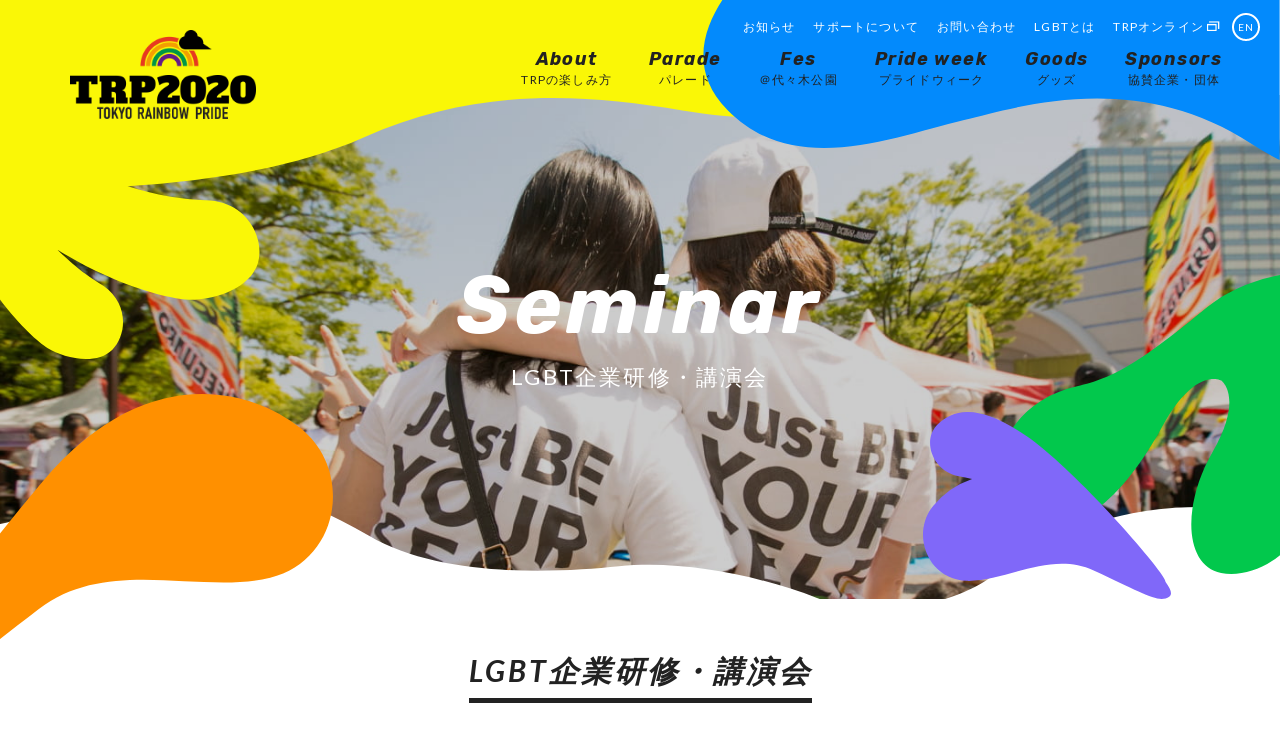

--- FILE ---
content_type: text/html; charset=UTF-8
request_url: https://trp2020.trparchives.com/support/seminar/
body_size: 23203
content:

<!DOCTYPE html>
<html lang="ja" class="no-js">
<head>
<meta charset="UTF-8">
<meta http-equiv="X-UA-Compatible" content="IE=edge">
<meta name="viewport" content="width=device-width,initial-scale=1">
<title>LGBT企業研修・講演会 | 東京レインボープライド2020</title>
<meta name="description" content="TOKYO RAINBOW PRIDE : TRP"><meta name="author" content="Tokyo Rainbow Pride">
<meta name="copyright" content="Copyright Tokyo Rainbow Pride">
<meta name="robots" content="index,follow">
<link rel="index" href="/" title="東京レインボープライド2020">
<link rel="canonical" href="https://trp2020.trparchives.com/support/seminar/">
<meta property="og:locale" content="ja_JP">
<meta property="og:site_name" content="東京レインボープライド2020">
<meta property="og:title" content="LGBT企業研修・講演会"><meta property="og:description" content="TOKYO RAINBOW PRIDE : TRP"><meta property="og:type" content="article"><meta property="og:url" content="https://trp2020.trparchives.com/support/seminar/"><meta property="og:image" content="https://trp2020.trparchives.com/assets/img/common/ogp_202003.png"><meta name="twitter:card" content="summary_large_image"><meta name="twitter:site" content="@Tokyo_R_Pride"><meta property="fb:app_id" content="336481696453978">
<link rel="shortcut icon" href="/favicon.ico" type="image/vnd.microsoft.icon">
<link rel="apple-touch-icon" href="/apple-touch-icon.png">
<meta name="msapplication-config" content="/browserconfig.xml">

<script src="/assets/js/initializer.js" id="initializer"></script>

<link href="https://fonts.googleapis.com/css?family=Lato:400,400i,700,700i&display=swap" rel="stylesheet">
<link href="https://fonts.googleapis.com/css?family=Rubik:300i,500i,700,700i&display=swap" rel="stylesheet">
<link rel="stylesheet" media="all" href="/assets/css/all.min.css?rev=f544d7a3">
<!-- <link rel="stylesheet" media="all" href="/assets/css/add-style.css"> -->

<!-- Google Tag Manager -->
<script>(function(w,d,s,l,i){w[l]=w[l]||[];w[l].push({'gtm.start':
new Date().getTime(),event:'gtm.js'});var f=d.getElementsByTagName(s)[0],
j=d.createElement(s),dl=l!='dataLayer'?'&l='+l:'';j.async=true;j.src=
'https://www.googletagmanager.com/gtm.js?id='+i+dl;f.parentNode.insertBefore(j,f);
})(window,document,'script','dataLayer','GTM-NC7LLS');</script>
<!-- End Google Tag Manager -->
<title>LGBT企業研修・講演会 &#8211; 東京レインボープライド2020</title>
<link rel='dns-prefetch' href='//s.w.org' />
		<script type="text/javascript">
			window._wpemojiSettings = {"baseUrl":"https:\/\/s.w.org\/images\/core\/emoji\/12.0.0-1\/72x72\/","ext":".png","svgUrl":"https:\/\/s.w.org\/images\/core\/emoji\/12.0.0-1\/svg\/","svgExt":".svg","source":{"concatemoji":"https:\/\/trp2020.trparchives.com\/wp-includes\/js\/wp-emoji-release.min.js?ver=5.4"}};
			/*! This file is auto-generated */
			!function(e,a,t){var r,n,o,i,p=a.createElement("canvas"),s=p.getContext&&p.getContext("2d");function c(e,t){var a=String.fromCharCode;s.clearRect(0,0,p.width,p.height),s.fillText(a.apply(this,e),0,0);var r=p.toDataURL();return s.clearRect(0,0,p.width,p.height),s.fillText(a.apply(this,t),0,0),r===p.toDataURL()}function l(e){if(!s||!s.fillText)return!1;switch(s.textBaseline="top",s.font="600 32px Arial",e){case"flag":return!c([127987,65039,8205,9895,65039],[127987,65039,8203,9895,65039])&&(!c([55356,56826,55356,56819],[55356,56826,8203,55356,56819])&&!c([55356,57332,56128,56423,56128,56418,56128,56421,56128,56430,56128,56423,56128,56447],[55356,57332,8203,56128,56423,8203,56128,56418,8203,56128,56421,8203,56128,56430,8203,56128,56423,8203,56128,56447]));case"emoji":return!c([55357,56424,55356,57342,8205,55358,56605,8205,55357,56424,55356,57340],[55357,56424,55356,57342,8203,55358,56605,8203,55357,56424,55356,57340])}return!1}function d(e){var t=a.createElement("script");t.src=e,t.defer=t.type="text/javascript",a.getElementsByTagName("head")[0].appendChild(t)}for(i=Array("flag","emoji"),t.supports={everything:!0,everythingExceptFlag:!0},o=0;o<i.length;o++)t.supports[i[o]]=l(i[o]),t.supports.everything=t.supports.everything&&t.supports[i[o]],"flag"!==i[o]&&(t.supports.everythingExceptFlag=t.supports.everythingExceptFlag&&t.supports[i[o]]);t.supports.everythingExceptFlag=t.supports.everythingExceptFlag&&!t.supports.flag,t.DOMReady=!1,t.readyCallback=function(){t.DOMReady=!0},t.supports.everything||(n=function(){t.readyCallback()},a.addEventListener?(a.addEventListener("DOMContentLoaded",n,!1),e.addEventListener("load",n,!1)):(e.attachEvent("onload",n),a.attachEvent("onreadystatechange",function(){"complete"===a.readyState&&t.readyCallback()})),(r=t.source||{}).concatemoji?d(r.concatemoji):r.wpemoji&&r.twemoji&&(d(r.twemoji),d(r.wpemoji)))}(window,document,window._wpemojiSettings);
		</script>
		<style type="text/css">
img.wp-smiley,
img.emoji {
	display: inline !important;
	border: none !important;
	box-shadow: none !important;
	height: 1em !important;
	width: 1em !important;
	margin: 0 .07em !important;
	vertical-align: -0.1em !important;
	background: none !important;
	padding: 0 !important;
}
</style>
	<link rel='stylesheet' id='wp-block-library-css'  href='https://trp2020.trparchives.com/wp-includes/css/dist/block-library/style.min.css?ver=5.4' type='text/css' media='all' />
<link rel='https://api.w.org/' href='https://trp2020.trparchives.com/wp-json/' />
<link rel="wlwmanifest" type="application/wlwmanifest+xml" href="https://trp2020.trparchives.com/wp-includes/wlwmanifest.xml" /> 
<link rel='shortlink' href='https://trp2020.trparchives.com/?p=200' />
<link rel="alternate" type="application/json+oembed" href="https://trp2020.trparchives.com/wp-json/oembed/1.0/embed?url=https%3A%2F%2Ftrp2020.trparchives.com%2Fsupport%2Fseminar%2F" />
<link rel="alternate" type="text/xml+oembed" href="https://trp2020.trparchives.com/wp-json/oembed/1.0/embed?url=https%3A%2F%2Ftrp2020.trparchives.com%2Fsupport%2Fseminar%2F&#038;format=xml" />
		<style type="text/css" id="wp-custom-css">
			.youtube_outer {
  width: 95%;
  padding-top: 60%;
  position: relative;
  top: 0;
  left: 0;
}

.youtube_outer iframe {
  position: absolute;
  top: 0;
  left: 0;
  width: 100% !important;
  height: 100% !important;
}
		</style>
		<style type="text/css" media="screen">
  html { margin-top: 0 !important; }
</style>
</head>

<body id="seminar" class="">

<!-- Google Tag Manager (noscript) -->
<noscript><iframe src="https://www.googletagmanager.com/ns.html?id=GTM-NC7LLS" height="0" width="0" style="display:none;visibility:hidden"></iframe></noscript>
<!-- End Google Tag Manager (noscript) -->
<div id="page">

<img src="/assets/img/common/bg-header-yellow--top.svg" alt="" class="bg-header-yellow is-top">
<img src="/assets/img/common/bg-header-blue--top.svg" alt="" class="bg-header-blue is-top">
<img src="/assets/img/common/bg-header-yellow.svg" alt="" class="bg-header-yellow is-subpage">
<img src="/assets/img/common/bg-header-blue.svg" alt="" class="bg-header-blue is-subpage">
<header id="js-common-header" class="common-header">
  <div class="inner">
    <div class="logo">      <a href="/" class="link"><img src="/assets/img/common/logo.png" srcset="/assets/img/common/logo.png 1x, /assets/img/common/logo@2x.png 2x" alt="東京レインボープライド2020" class="img"></a>
    </div>    <button id="js-menu-trg" class="menu-trg"><span class="bar"><span class="center"></span></span><span class="label">MENU</span></button>
    <nav class="common-menu menu">
      <ul class="gnav-list">
        <li class="js-submenu-trg gnav"><a href="/about2020/" class="link"><span class="en">About</span><span class="ja">TRPの楽しみ方</span></a></li>
        <li class="js-submenu-trg gnav">
          <a href="/parade/" class="link"><span class="en">Parade</span><span class="ja">パレード</span></a>
          <div class="js-submenu submenu">
            <ul class="subnav-list">
              <li class="subnav"><a href="/parade/" class="link">#おうちでプライド</a></li>
              <li class="subnav"><a href="/parade/group/" class="link">企業・団体メッセージ</a></li>
              <li class="subnav"><a href="/message/" class="link">参加者メッセージ</a></li>
            </ul>
          </div>
        </li>
        <li class="js-submenu-trg gnav">
          <span class="link is-cursor"><span class="en">Fes</span><span class="ja">＠代々木公園</span></span>
          <div class="js-submenu submenu">
            <ul class="subnav-list">
              <li class="subnav"><a href="/stage/" class="link">ステージ</a></li>
              <li class="subnav"><a href="/booth/" class="link">会場</a></li>
            </ul>
          </div>
        </li>
        <li class="js-submenu-trg gnav"><a href="/week/" class="link"><span class="en">Pride week</span><span class="ja">プライドウィーク</span></a></li>
        <li class="js-submenu-trg gnav"><a href="/goods/" class="link"><span class="en">Goods</span><span class="ja">グッズ</span></a></li>
        <li class="js-submenu-trg gnav"><a href="/sponsors/" class="link"><span class="en">Sponsors</span><span class="ja">協賛企業・団体</span></a></li>
      </ul>
      <ul class="miscnav-list">
        <li class="miscnav"><a href="/news/" class="link">お知らせ</a></li>
        <li class="miscnav"><a href="/support/" class="link">サポートについて</a></li>
        <li class="miscnav"><a href="/contact/" class="link">お問い合わせ</a></li>
        <li class="miscnav"><a href="/lgbt/" class="link">LGBTとは</a></li>
                <li class="miscnav"><a href="https://trponline.trparchives.com/magazine/" target="_blank" class="link">TRPオンライン</a></li>
        <li class="miscnav miscnav-circle"><a href="/english/" class="link"><span class="u-hide-sp">EN</span><span class="u-hide-pc">English</span></a></li>
      </ul>
    </nav>
  </div>
</header>
<div id="js-common-bg" class="common-bg"></div>
<div class="common-subpage-head">
  <img src="/assets/img/common/bg-hero-green.svg" alt="" class="bg-subheader-green">
  <img src="/assets/img/common/bg-hero-purple.svg" alt="" class="bg-subheader-purple">
  <img src="/assets/img/common/bg-red-orange.svg" alt="" class="bg-subheader-orange">
  <img src="/assets/img/support/hero.jpg" srcset="/assets/img/support/hero.jpg 1x, /assets/img/support/hero@2x.jpg 2x" alt="" class="hero">
  <div class="wrap">
    <h1 class="title-page"><span class="en">Seminar</span><span class="ja">LGBT企業研修・講演会</span></h1>
  </div>
</div>

<section class="c-section is-wave is-bg-white-top">
  <div class="inner c-inner is-w-800">
    <div class="c-article-body">
      <div class="c-section-medium">
        <h2 class="c-title-bdrb"><span class="label">LGBT企業研修・講演会</span></h2>
        <p>「LGBTQの支援活動を行いたいが、何から始めていいかわからない」<br>「協賛を考えているが、まだ会社の中でも意思統一ができておらず、いきなり協賛を考えていいのか不安」</p>
        <p>東京レインボープライドでは、上記のようなお悩みをご相談頂くことがございます。</p>
        <p>ご要望を多く頂くため、「LGBTQとはどういった存在なのか？」といった基礎的なところから、「会社でどのような対応をすれば良いのか」という具体的な対応方法まで対応できる研修を実施をさせて頂く準備を整えました。</p>
        <p>当団体のスタッフが講師またはゲストスピーカーとして登壇させて頂きます。</p>
        <p>貴社のご状況やご要望にお応えし、SOGI/LGBTに関する基本的な情報、各企業の取り組みなど国内外の状況のご紹介から、参加者同士のディスカッションやケーススタテディなどのワークショップを加えることも可能です。 なぜ東京レインボープライドに貴社が参画されるのか、社内の方々に周知し、考えて頂く機会として、また、当日会場に来られるスタッフの方々が、来場者とコミュニケーションを取る上での留意点を知る機会としてご活用ください。</p>
      </div>

      <section class="c-section-medium">
        <h3>お申込みについて</h3>
        <p>〔対象〕 研修または講演会（１回）は、ゴールド・ブロンズ-1・ブロンズ-2の協賛プランに含まれています。<br>単独メニューとしてのお申し込みも可能です。（30万円/1回・税別）　</p>
      </section>

      <section class="c-section-medium">
        <h3>講師</h3>

        <section class="c-section-small">
          <img src="https://trp2020.trparchives.com/wp-content/uploads/2020/09/seminar-fumino.jpg" alt="杉山 文野（Fumino Sugiyama）" class="alignnone">
          <h4>杉山 文野（Fumino Sugiyama）/トランスジェンダー <br><span class="c-text-note">特定非営利活動法人東京レインボープライド　共同代表理事</span></h4>
          <p>NPO法人ハートをつなごう学校　代表理事<br>NPO法人グリーンバード　理事<br>1981年東京都新宿区生まれ。フェンシング元女子日本代表。<br>早稲田大学大学院にてセクシュアリティを中心に研究した後、その研究内容とトランスジェンダーである自身の体験を織り交ぜた『ダブルハッピネス』を講談社より出版。韓国語翻訳やコミック化されるなど話題を呼んだ。 卒業後、２年間のバックパッカー生活で世界約50カ国＋南極を巡り、現地で様々な社会問題と向き合う。 帰国後、一般企業に３年ほど勤め、現在は「違いを知り、違いを楽しむ場をつくる」をテーマに、LGBTの啓発を中心とした飲食店の経営やイベントの運営、全国各地で年間100本を超える講演会やメディア出演など活動は多義にわたる。日本初となる渋谷区・同性パートナーシップ条例制定に関わり、渋谷区男女平等・多様性社会推進会議委員も務める。2018年にはパートナーとの間に第一子をもうけ、精子提供者である友人と共に3人親として子育てを行う、新しいファミリーのスタイルも話題となった。</p>
        </section>

        <section class="c-section-small">
          <img src="/assets/img/support/seminar-igarashi.jpg" alt="五十嵐 ゆり（Yuri Igarashi）" class="alignnone">
          <h4>五十嵐 ゆり（Yuri Igarashi）<br><span class="c-text-note">特定非営利活動法人東京レインボープライド　営業部門　研修・コンサルティング担当</span></h4>
          <p>1973年東京都生まれ。大学卒業後、1999年より福岡へ移り、タウン情報誌の会社で編集部を担当。<br>2004年にフリーライターとして独立。2012年より当事者の仲間とともに民間団体Rainbow Soupを発足し、2015年3月にNPO法人化し、レズビアン当事者であることをカミングアウト。<br>2015年7月、アメリカ国務省主催のLGBTプログラム研修生に選抜され全米各地を訪問。<br>2015〜2018年、特定非営利活動法人虹色ダイバーシティに在籍。当事者としての経験や最新情報などをベースに、全国各地の企業・行政向けの講演・コンサル活動に携わる。<br>SR LGBT&Allies（社会保険労務士LGBT&アライ）顧問。 福岡県講師団講師。福岡市立中学校標準服検討委員会委員（2018年6月〜2019年6月）。<br>筑紫女学園大学非常勤講師。日本ファンドレイジング協会・准認定ファンドレイザー。<br>2018年9月レインボーノッツ合同会社を設立。企業・自治体などで講演実績多数。</p>
        </section>

        <section class="c-section-small">
          <img src="/assets/img/support/seminar-domoto.jpg" alt="堂本　直樹（Naoki Domoto)" class="alignnone">
          <h4>堂本　直樹（Naoki Domoto) <br><span class="c-text-note">特定非営利活動法人東京レインボープライド　副代表理事</span></h4>
          <p>1973年香川県生まれ。大阪大学大学院基礎工学研究科修了。1998年、国際電信電話株式会社（現KDDI株式会社）に入社、通信エンジニアとして勤務し、現、技術エキスパート。<br>企業勤務と並行し、2009年からボランティアとしてパレード活動に関わり始める。2011年、当団体設立後は中心メンバーとして活動し、2015年8月のNPO法人化と共に理事に就任し、現在に至る。団体内ではパレード業務に一貫して関わり、社会の動向を踏まえたパレード構成や企画を実施してきた。<br>ゲイとしての自認は小学6年頃。パレード活動に関わるなかでゲイ当事者であることをカミングアウト。パレード・フェスティバルを通して、自身があるがままで居られることや、参加者の笑顔を見ることが活動の原動力。現在、当団体理事、且つ大手企業の社員・当事者という双方の観点や経験を踏まえ、企業等向けの講演活動に携わる。</p>
        </section>

        <section class="c-section-small">
          <img src="/assets/img/support/seminar-yoshimune.jpg" alt="吉村　美音（Mio Yoshimura)" class="alignnone">
          <h4>吉村　美音（Mio Yoshimura) <br><span class="c-text-note">特定非営利活動法人東京レインボープライド　営業部門　部門長</span></h4>
          <p>1982年 山口県生まれ。大学卒業後、2008年に起業。営業部門のマネジメントをし、組織を80人の規模に育て上げる。2016年にfreee株式会社に入社。多様性を担保し続ける組織づくりの重要性を感じ、インサイドセールスから採用へ。2018年からダイバーシティ推進室を設立し、室長を務める。<br>組織のダイバーシティを担保するため、従業員の相互理解を目的に、各企業のフェーズに合わせて「ダイバーシティをいかに自分ごととして捉えてもらうか」をテーマに従業員の相互理解にフォーカスした研修を行う。 LGBT研修や登壇は当事者、企業担当者双方からの視点で実施しており、新経済連盟、三菱商事株式会社、ソニー株式会社、他スタートアップ企業複数。</p>
        </section>
      </section>

      <section class="c-section-medium">
        <h3>お問い合わせ</h3>
        <p>LGBT企業研修・講演会に関してご不明点等ございましたら、<span class="c-text-underline">sponsor★tokyorainbowpride.com</span>までお問い合わせください。</p>
        <p class="c-text-note">※お手数ですがスパム防止のため、送信の際は★マークを@に変えてください。</p>
        <p>何卒よろしくお願い申し上げます。</p>
      </section>
    </div>
  </div>
</section>
<footer id="js-common-footer" class="common-footer">
  <img src="/assets/img/common/bg-footer-orange.svg" alt="" class="bg-footer-orange">
  <img src="/assets/img/common/bg-footer-red.svg" alt="" class="bg-footer-red">
  <img src="/assets/img/common/bg-footer-green.svg" alt="" class="bg-footer-green">
  <div class="inner c-inner is-w-800">
    <a href="/" class="logo">
      <img src="/assets/img/common/logo-type--white.svg" alt="Tokyo Rainbow Pride" class="img">
    </a>
    <nav class="common-menu menu">
      <ul class="snsnav-list">
        <li class="snsnav is-tw"><a href="https://twitter.com/tokyo_r_pride" target="_blank" class="link"><span class="label">Twitter</span></a></li>
        <li class="snsnav is-fb"><a href="https://www.facebook.com/Tokyo.R.Pride/" target="_blank" class="link"><span class="label">Facebook</span></a></li>
        <li class="snsnav is-inst"><a href="https://www.instagram.com/tokyo.r.pride/" target="_blank" class="link"><span class="label">Instagram</span></a></li>
        <li class="snsnav is-yt"><a href="https://www.youtube.com/channel/UCW23FbTATpxIhEWKyNm0FKg" target="_blank" class="link"><span class="label">YouTube</span></a></li>
      </ul>
      <ul class="gnav-list">
        <li class="gnav"><a href="/about2020/" class="link"><span class="en">About</span><span class="ja">TRPの楽しみ方</span></a></li>
        <li class="gnav"><a href="/parade/" class="link"><span class="en">Parade</span><span class="ja">パレード</span></a></li>
        <li class="gnav"><a href="/stage/" class="link"><span class="en">Fes</span><span class="ja">＠代々木公園</span></a></li>
        <li class="gnav"><a href="/week/" class="link"><span class="en">Pride week</span><span class="ja">プライドウィーク</span></a></li>
        <li class="gnav"><a href="/goods/" class="link"><span class="en">Goods</span><span class="ja">グッズ</span></a></li>
        <li class="gnav"><a href="/sponsors/" class="link"><span class="en">Sponsors</span><span class="ja">協賛企業・団体</span></a></li>
      </ul>
      <ul class="miscnav-list">
        <li class="miscnav"><a href="/news/" class="link">お知らせ</a></li>
        <li class="miscnav"><a href="/support/" class="link">サポートについて</a></li>
        <li class="miscnav"><a href="/contact/" class="link">お問い合わせ</a></li>
        <li class="miscnav"><a href="/lgbt/" class="link">LGBTとは</a></li>
                <li class="miscnav"><a href="https://trponline.trparchives.com/magazine/" target="_blank" class="link">TRPオンライン</a></li>
        <li class="miscnav miscnav-circle"><a href="/english/" class="link"><span class="u-hide-sp">EN</span><span class="u-hide-pc">English</span></a></li>
      </ul>
      <ul class="miscnav-list">
        <li class="miscnav"><a href="https://tokyorainbowpride.org/" target="_blank" class="link">法人案内</a></li>
        <li class="miscnav"><a href="/archives/" class="link">これまでのTRP</a></li>
        <li class="miscnav"><a href="/policy/" class="link">サイトのご利用にあたって</a></li>
        <li class="miscnav"><a href="/press/" class="link">プレス関連のお問い合わせ</a></li>
        <li class="miscnav"><a href="https://shibuya-niji.jp/" target="_blank" class="link">渋谷にかける虹</a></li>
      </ul>
    </nav>
    <small class="copy">Copyright © Tokyo Rainbow Pride. All Rights Reserved.</small>
  </div>
</footer>

</div><!-- //#page -->

<link rel="stylesheet" media="all" href="/assets/css/shortcodes-ultimate/content-shortcodes.css">
<link rel="stylesheet" media="all" href="/assets/css/shortcodes-ultimate/box-shortcodes.css">

<script src="/assets/js/all.min.js?rev=305af99d"></script>
<!--<script src="/assets/js/add-script.js"></script>-->



<script type='text/javascript' src='https://trp2020.trparchives.com/wp-includes/js/wp-embed.min.js?ver=5.4'></script>
</body>
</html>



--- FILE ---
content_type: text/css
request_url: https://trp2020.trparchives.com/assets/css/all.min.css?rev=f544d7a3
body_size: 127135
content:
@charset "UTF-8";.mfp-bg{position:fixed;top:0;left:0;z-index:1042;overflow:hidden;width:100%;height:100%;background:#0b0b0b;opacity:.8}.mfp-wrap{position:fixed;top:0;left:0;z-index:1043;width:100%;height:100%;outline:none!important;-webkit-backface-visibility:hidden}.mfp-container{position:absolute;top:0;left:0;-webkit-box-sizing:border-box;box-sizing:border-box;padding:0 8px;width:100%;height:100%;text-align:center}.mfp-container:before{display:inline-block;height:100%;content:'';vertical-align:middle}.mfp-align-top .mfp-container:before{display:none}.mfp-content{position:relative;z-index:1045;display:inline-block;margin:0 auto;vertical-align:middle;text-align:left}.mfp-inline-holder .mfp-content,.mfp-ajax-holder .mfp-content{width:100%;cursor:auto}.mfp-ajax-cur{cursor:progress}.mfp-zoom-out-cur,.mfp-zoom-out-cur .mfp-image-holder .mfp-close{cursor:-webkit-zoom-out;cursor:zoom-out}.mfp-zoom{cursor:pointer;cursor:-webkit-zoom-in;cursor:zoom-in}.mfp-auto-cursor .mfp-content{cursor:auto}.mfp-close,.mfp-arrow,.mfp-preloader,.mfp-counter{-webkit-user-select:none;-moz-user-select:none;-ms-user-select:none;user-select:none}.mfp-loading.mfp-figure{display:none}.mfp-hide{display:none!important}.mfp-preloader{position:absolute;top:50%;right:8px;left:8px;z-index:1044;margin-top:-.8em;width:auto;color:#CCC;text-align:center}.mfp-preloader a{color:#CCC}.mfp-preloader a:hover{color:#FFF}.mfp-s-ready .mfp-preloader{display:none}.mfp-s-error .mfp-content{display:none}button.mfp-close,button.mfp-arrow{z-index:1046;display:block;overflow:visible;padding:0;outline:none;border:0;background:transparent;-webkit-box-shadow:none;box-shadow:none;cursor:pointer;-webkit-appearance:none;-ms-touch-action:manipulation;touch-action:manipulation}button::-moz-focus-inner{padding:0;border:0}.mfp-close{position:absolute;top:0;right:0;padding:0 0 18px 10px;width:44px;height:44px;color:#FFF;text-align:center;text-decoration:none;font-style:normal;font-size:1.75rem;font-family:Arial,Baskerville,monospace;line-height:2.75rem;opacity:.65}.mfp-close:hover,.mfp-close:focus{opacity:1}.mfp-close:active{top:1px}.mfp-close-btn-in .mfp-close{color:#333}.mfp-image-holder .mfp-close,.mfp-iframe-holder .mfp-close{right:-6px;padding-right:6px;width:100%;color:#FFF;text-align:right}.mfp-counter{position:absolute;top:0;right:0;color:#CCC;white-space:nowrap;font-size:.75rem;line-height:1.125rem}.mfp-arrow{position:absolute;top:50%;margin:0;margin-top:-55px;padding:0;width:90px;height:110px;opacity:.65;-webkit-tap-highlight-color:transparent}.mfp-arrow:active{margin-top:-54px}.mfp-arrow:hover,.mfp-arrow:focus{opacity:1}.mfp-arrow:before,.mfp-arrow:after{position:absolute;top:0;left:0;display:block;margin-top:35px;margin-left:35px;width:0;height:0;border:medium inset transparent;content:''}.mfp-arrow:after{top:8px;border-top-width:13px;border-bottom-width:13px}.mfp-arrow:before{border-top-width:21px;border-bottom-width:21px;opacity:.7}.mfp-arrow-left{left:0}.mfp-arrow-left:after{margin-left:31px;border-right:17px solid #FFF}.mfp-arrow-left:before{margin-left:25px;border-right:27px solid #3f3f3f}.mfp-arrow-right{right:0}.mfp-arrow-right:after{margin-left:39px;border-left:17px solid #FFF}.mfp-arrow-right:before{border-left:27px solid #3f3f3f}.mfp-iframe-holder{padding-top:40px;padding-bottom:40px}.mfp-iframe-holder .mfp-content{max-width:900px;width:100%;line-height:0}.mfp-iframe-holder .mfp-close{top:-40px}.mfp-iframe-scaler{overflow:hidden;padding-top:56.25%;width:100%;height:0}.mfp-iframe-scaler iframe{position:absolute;top:0;left:0;display:block;width:100%;height:100%;background:#000;-webkit-box-shadow:0 0 8px rgba(0,0,0,.6);box-shadow:0 0 8px rgba(0,0,0,.6)}img.mfp-img{display:block;-webkit-box-sizing:border-box;box-sizing:border-box;margin:0 auto;padding:40px 0;max-width:100%;width:auto;height:auto;line-height:0}.mfp-figure{line-height:0}.mfp-figure:after{position:absolute;top:40px;right:0;bottom:40px;left:0;z-index:-1;display:block;width:auto;height:auto;background:#444;-webkit-box-shadow:0 0 8px rgba(0,0,0,.6);box-shadow:0 0 8px rgba(0,0,0,.6);content:''}.mfp-figure small{display:block;color:#bdbdbd;font-size:.75rem;line-height:.875rem}.mfp-figure figure{margin:0}.mfp-bottom-bar{position:absolute;top:100%;left:0;margin-top:-36px;width:100%;cursor:auto}.mfp-title{padding-right:36px;color:#f3f3f3;text-align:left;word-wrap:break-word;line-height:1.125rem}.mfp-image-holder .mfp-content{max-width:100%}.mfp-gallery .mfp-image-holder .mfp-figure{cursor:pointer}/*! normalize.css v7.0.0 | MIT License | github.com/necolas/normalize.css */html{line-height:1.15;-ms-text-size-adjust:100%;-webkit-text-size-adjust:100%}body{margin:0}article,aside,footer,header,nav,section{display:block}h1{margin:.67em 0;font-size:2em}figcaption,figure,main{display:block}figure{margin:1em 40px}hr{overflow:visible;-webkit-box-sizing:content-box;box-sizing:content-box;height:0}pre{font-size:1em;font-family:monospace,monospace}a{background-color:transparent;-webkit-text-decoration-skip:objects}abbr[title]{border-bottom:none;text-decoration:underline;-webkit-text-decoration:underline dotted;text-decoration:underline dotted}b,strong{font-weight:inherit}b,strong{font-weight:bolder}code,kbd,samp{font-size:1em;font-family:monospace,monospace}dfn{font-style:italic}mark{background-color:#ff0;color:#000}small{font-size:80%}sub,sup{position:relative;vertical-align:baseline;font-size:75%;line-height:0}sub{bottom:-.25em}sup{top:-.5em}audio,video{display:inline-block}audio:not([controls]){display:none;height:0}img{border-style:none}svg:not(:root){overflow:hidden}button,input,optgroup,select,textarea{margin:0;font-size:100%;font-family:sans-serif;line-height:1.15}button,input{overflow:visible}button,select{text-transform:none}button,html [type=button],[type=reset],[type=submit]{-webkit-appearance:button}button::-moz-focus-inner,[type=button]::-moz-focus-inner,[type=reset]::-moz-focus-inner,[type=submit]::-moz-focus-inner{padding:0;border-style:none}button:-moz-focusring,[type=button]:-moz-focusring,[type=reset]:-moz-focusring,[type=submit]:-moz-focusring{outline:1px dotted ButtonText}fieldset{padding:.35em .75em .625em}legend{display:table;-webkit-box-sizing:border-box;box-sizing:border-box;padding:0;max-width:100%;color:inherit;white-space:normal}progress{display:inline-block;vertical-align:baseline}textarea{overflow:auto}[type=checkbox],[type=radio]{-webkit-box-sizing:border-box;box-sizing:border-box;padding:0}[type=number]::-webkit-inner-spin-button,[type=number]::-webkit-outer-spin-button{height:auto}[type=search]{outline-offset:-2px;-webkit-appearance:textfield}[type=search]::-webkit-search-cancel-button,[type=search]::-webkit-search-decoration{-webkit-appearance:none}::-webkit-file-upload-button{font:inherit;-webkit-appearance:button}details,menu{display:block}summary{display:list-item}canvas{display:inline-block}template{display:none}[hidden]{display:none}.slick-slider{position:relative;display:block;-webkit-box-sizing:border-box;box-sizing:border-box;-webkit-touch-callout:none;-webkit-user-select:none;-moz-user-select:none;-ms-user-select:none;user-select:none;-ms-touch-action:pan-y;touch-action:pan-y;-webkit-tap-highlight-color:transparent}.slick-list{position:relative;display:block;overflow:hidden;margin:0;padding:0}.slick-list:focus{outline:none}.slick-list.dragging{cursor:pointer;cursor:hand}.slick-slider .slick-track,.slick-slider .slick-list{-webkit-transform:translate3d(0,0,0);transform:translate3d(0,0,0)}.slick-track{position:relative;top:0;left:0;display:block;margin-right:auto;margin-left:auto}.slick-track:before,.slick-track:after{display:table;content:""}.slick-track:after{clear:both}.slick-loading .slick-track{visibility:hidden}.slick-slide{display:none;float:left;min-height:1px;height:100%}[dir=rtl] .slick-slide{float:right}.slick-slide img{display:block}.slick-slide.slick-loading img{display:none}.slick-slide.dragging img{pointer-events:none}.slick-initialized .slick-slide{display:block}.slick-loading .slick-slide{visibility:hidden}.slick-vertical .slick-slide{display:block;height:auto;border:1px solid transparent}.slick-arrow.slick-hidden{display:none}@font-face{font-family:iconfont;src:url(../iconfont/iconfont.woff2?rev=beec6db1) format("woff2"),url(../iconfont/iconfont.woff?rev=ab10d480) format("woff")}i[iconfont]{text-transform:none;letter-spacing:0;font-weight:400;font-style:normal;font-variant:normal;font-family:iconfont!important;speak:none;-webkit-font-feature-settings:"liga";font-feature-settings:"liga";-webkit-font-variant-ligatures:discretionary-ligatures;font-variant-ligatures:discretionary-ligatures;-webkit-font-smoothing:antialiased;-moz-osx-font-smoothing:grayscale}html{-webkit-box-sizing:border-box;box-sizing:border-box;font-size:100%!important}*,:before,:after{-webkit-box-sizing:inherit;box-sizing:inherit}h1,h2,h3,h4,h5,h6,p,ul,ol,dl,pre,table{margin-top:0}img,iframe{vertical-align:top}table{border-spacing:0;border-collapse:collapse}td,th{padding:0}ul{padding:0;list-style:none}a,area,button,[role=button],input:not([type=range]),label,select,summary,textarea{-ms-touch-action:manipulation;touch-action:manipulation}@font-face{font-family:CustomHiraginoSans;src:local("HiraginoSans-W3"),local("Hiragino Kaku Gothic ProN-W3"),local("Hiragino Sans"),local("Hiragino Kaku Gothic ProN")}@font-face{font-weight:700;font-family:CustomHiraginoSans;src:local("HiraginoSans-W6"),local("Hiragino Kaku Gothic ProN-W6"),local("Hiragino Sans"),local("Hiragino Kaku Gothic ProN")}@font-face{font-family:CustomYuGothicM;src:local("YuGothic-Medium"),local("YuGo-Medium"),local("Yu Gothic Medium"),local("YuGothic-Regular")}@font-face{font-weight:700;font-family:CustomYuGothicM;src:local("YuGothic-Bold"),local("YuGo-Bold"),local("Yu Gothic")}body,input,button,select,textarea{font-family:Lato,CustomHiraginoSans,CustomYuGothicM,Meiryo,sans-serif}.ie body,.ie input,.ie button,.ie select,.ie textarea{font-family:YuGothic,Meiryo,MS PGothic,sans-serif}i[iconfont]{display:inline-block;overflow:hidden;line-height:1}body{background:#fff;color:#222;letter-spacing:.08em;font-size:.9375rem;line-height:2}body#top{padding-top:44px}body.is-noscroll{overflow:hidden}a{outline:none;color:#222;text-decoration:underline}.mouse a:hover{outline:none;color:#999;text-decoration:underline}h1,h2,h3,h4,h5,h6{line-height:1.3}#page{overflow:hidden}.c-archive-search .title-section:before{text-transform:none;letter-spacing:0;font-weight:400;font-style:normal;font-variant:normal;font-family:iconfont!important;speak:none;-webkit-font-feature-settings:"liga";font-feature-settings:"liga";-webkit-font-variant-ligatures:discretionary-ligatures;font-variant-ligatures:discretionary-ligatures;-webkit-font-smoothing:antialiased;-moz-osx-font-smoothing:grayscale}.c-archive-search{margin-bottom:30px;font-size:.75rem}.c-archive-search .section{margin-bottom:20px}.c-archive-search .title-section{margin-bottom:6px;font-weight:700}.c-archive-search .title-section:before{margin-right:6px;content:'search';vertical-align:-.2em;font-size:110%}.c-archive-search .btn{margin:0 5px 10px 0;text-align:center}.c-archive-search .btn.is-current .link{background-color:#fff;color:#999}.c-archive-search .btn:last-child{margin-right:0}.c-archive-search .btn .link{display:block;padding:2px 10px;border:2px solid #999;border-radius:21px;background-color:#999;color:#fff;text-decoration:none}.c-archive-search .search-day,.c-archive-search .search-category{background-color:#fff;color:#222}.c-archive-search .wrap-month,.c-archive-search .wrap-all{padding:20px}.c-archive-search .wrap-month{display:-webkit-box;display:-ms-flexbox;display:flex;-webkit-box-flex:1;-ms-flex:1 1;flex:1 1;-ms-flex-wrap:wrap;flex-wrap:wrap;-webkit-box-align:center;-ms-flex-align:center;align-items:center}.c-archive-search .wrap-month .label{margin:4px 0 0;white-space:nowrap}.c-archive-search .wrap-month .month{display:-webkit-box;display:-ms-flexbox;display:flex;-webkit-box-align:start;-ms-flex-align:start;align-items:flex-start}.c-archive-search .wrap-month .month+.month{margin-left:20px}.c-archive-search .day-list{display:-webkit-box;display:-ms-flexbox;display:flex;margin-bottom:0;-ms-flex-wrap:wrap;flex-wrap:wrap;-webkit-box-align:center;-ms-flex-align:center;align-items:center}.c-archive-search .day-list .btn{margin-bottom:0}.c-archive-search .wrap-all{border-top:2px solid #999}.c-archive-search .wrap-all .btn{margin-bottom:0}.c-archive-search .search-category{padding:20px 20px 10px}.c-archive-search .category-list{display:-webkit-box;display:-ms-flexbox;display:flex;margin-bottom:0;-ms-flex-wrap:wrap;flex-wrap:wrap}.c-archive-search .search-select-archive{padding:0 40px 0 15px;height:42px;border:2px solid #222;background:url(../img/common/bg-select.svg?rev=f021a0d6) no-repeat center right 10px #fff;background-size:10px auto;cursor:pointer;-webkit-appearance:none;-moz-appearance:none;appearance:none}.c-article-footer .share.is-fb .btn:before,.c-article-footer .share.is-tw .btn:before,.c-article-footer .share.is-line .btn:before,.c-article-nav .prev a:after,.c-article-nav .next a:before{text-transform:none;letter-spacing:0;font-weight:400;font-style:normal;font-variant:normal;font-family:iconfont!important;speak:none;-webkit-font-feature-settings:"liga";font-feature-settings:"liga";-webkit-font-variant-ligatures:discretionary-ligatures;font-variant-ligatures:discretionary-ligatures;-webkit-font-smoothing:antialiased;-moz-osx-font-smoothing:grayscale}.c-article-header .title-article{margin-bottom:40px;text-align:center;font-weight:700;font-size:1.5rem}.c-article-header .title-article:after{display:block;margin:30px auto 0;width:100px;height:5px;background-color:#222;content:''}.c-article-header .title-article .by{display:block;margin-top:10px;font-size:52.9%}.c-article-header .title-article .by .label{color:#999}.c-article-header .thumb{position:relative;margin:0 auto 25px;max-width:680px}.c-article-header .thumb .img{display:block;width:100%;height:auto}.c-article-header .thumb .img.is-w-auto{margin:0 auto;max-width:100%;width:auto}.c-article-category-list{display:-webkit-box;display:-ms-flexbox;display:flex;margin:0 0 1em;line-height:1.5;-ms-flex-wrap:wrap;flex-wrap:wrap}.c-article-category-list .category{margin:0 .8em .8em 0}.c-article-category-list .category.is-red .link{background-color:#f81f39;color:#fff}.c-article-category-list .category.is-orange .link{background-color:#ff9000;color:#fff}.c-article-category-list .category.is-yellow .link{background-color:#faf706;color:#fff}.c-article-category-list .category.is-green .link{background-color:#02c84c;color:#fff}.c-article-category-list .category.is-blue .link{background-color:#0384fc;color:#fff}.c-article-category-list .category.is-purple .link{background-color:#8068f9;color:#fff}.c-article-category-list .category .link{display:block;padding:.5em 1em;background-color:#ccc;text-decoration:none}.mouse .c-article-category-list .category .link:hover{text-decoration:none}.c-article-body{letter-spacing:.06em;font-size:1rem}.c-article-body:after{display:table;clear:both;content:""}.c-article-body>:last-child{margin-bottom:0!important}.c-article-body ul,.c-article-body ol,.c-article-body table,.c-article-body h1,.c-article-body h2,.c-article-body h3,.c-article-body h4,.c-article-body h5{clear:both}.c-article-body h1:not([class]),.c-article-body h2:not([class]){position:relative;margin:55px 0 25px;text-align:center;letter-spacing:.08em;font-style:italic;font-size:1.25rem}.c-article-body h1:not([class]):first-child,.c-article-body h2:not([class]):first-child{margin-top:0}.c-article-body h1:not([class]):after,.c-article-body h2:not([class]):after{display:block;margin:20px auto 0;width:100px;height:5px;background-color:#222;content:''}.c-article-body h3:not([class]){margin:45px 0 25px;padding:14px 20px;border-left:5px solid #f81f39;background-color:#f0f0f0;font-size:1.125rem}.c-article-body h4:not([class]){display:inline-block;margin:25px 0 20px;padding-bottom:8px;border-bottom:3px solid #222;vertical-align:top;font-size:1rem}.c-article-body ol:not([class]){margin:1.5em 0;padding:0;list-style:none;counter-reset:number 0}.c-article-body ol:not([class]) li:before{margin-right:.3em;color:#f81f39;content:counter(number) ".";counter-increment:number 1;font-weight:700;font-family:Rubik,sans-serif}.c-article-body ul:not([class]){margin:1.5em 0;padding:0;list-style:none}.c-article-body ul:not([class]) li{position:relative;padding-left:1em}.c-article-body ul:not([class]) li:before{position:absolute;top:calc(50% - 3px);left:0;display:block;width:6px;height:6px;border-radius:50%;background-color:#f81f39;content:''}.c-article-body a:not([class]){word-break:break-all}.c-article-body .su-row .su-column .btn{display:-webkit-box;display:-ms-flexbox;display:flex;width:100%}.c-article-body .su-table table{border:none!important;font-size:.75rem!important;line-height:1.5}.c-article-body .su-table tr:nth-child(odd) th,.c-article-body .su-table tr:nth-child(odd) td{border-right-color:#dcdcdc!important;background-color:#f0f0f0!important}.c-article-body .su-table tr:nth-child(even):last-child{border-bottom:2px solid #f0f0f0}.c-article-body .su-table th,.c-article-body .su-table td{padding:10px 15px!important;border-top:0!important;border-right:2px solid #f0f0f0!important;border-bottom:0!important;border-left:0!important}.c-article-body .su-table th:last-child,.c-article-body .su-table td:last-child{border-right:0!important}.c-article-footer{margin-top:30px}.c-article-footer .section-share{padding:20px 30px;background-color:#f0f0f0}.c-article-footer .share-title{margin:0 0 15px;text-align:center;font-weight:700;font-style:italic;font-size:1rem}.c-article-footer .share-list{margin:0}.c-article-footer .share{-webkit-box-flex:1;-ms-flex:1 1;flex:1 1;margin-top:10px}.c-article-footer .share:first-child{margin-top:0}.c-article-footer .share.is-fb .btn{background-color:#3c5a99}.c-article-footer .share.is-fb .btn:before{content:'sns_facebook';font-size:1.25rem}.c-article-footer .share.is-tw .btn{background-color:#1da1f2}.c-article-footer .share.is-tw .btn:before{content:'sns_twitter'}.c-article-footer .share.is-line .btn{background-color:#00c300}.c-article-footer .share.is-line .btn:before{content:'sns_line';font-size:1.25rem}.c-article-footer .share .btn{position:relative;display:-webkit-box;display:-ms-flexbox;display:flex;padding:10px;border-radius:20px;background-color:#fff;color:#fff;text-decoration:none;line-height:1.3;-webkit-box-align:center;-ms-flex-align:center;align-items:center;-webkit-box-pack:center;-ms-flex-pack:center;justify-content:center}.c-article-footer .share .btn:before{position:absolute;top:calc(50% - .5em);left:32px;font-size:1rem;line-height:1}.c-article-nav{margin-top:30px;padding-top:50px;border-top:4px solid #ddd}.c-article-nav .wrap{position:relative;display:-webkit-box;display:-ms-flexbox;display:flex;-webkit-box-align:center;-ms-flex-align:center;align-items:center;-webkit-box-pack:center;-ms-flex-pack:center;justify-content:center}.c-article-nav .btn{margin:0 auto}.c-article-nav .prev,.c-article-nav .next{position:absolute;top:calc(50% - .5em);font-weight:700;font-style:italic;font-size:1.25rem;line-height:1}.c-article-nav .prev a,.c-article-nav .next a{text-decoration:none}.c-article-nav .prev a:before,.c-article-nav .prev a:after,.c-article-nav .next a:before,.c-article-nav .next a:after{color:#f81f39;font-size:.875rem}.c-article-nav .prev{right:0}.c-article-nav .prev a:after{margin-left:10px;content:'sign_r'}.c-article-nav .next{left:0}.c-article-nav .next a:before{margin-right:10px;content:'sign_l'}.c-box-movie{position:relative;padding-top:56.25%}.mouse .c-box-movie:hover .thumb:after{-webkit-transform:scale(.95);transform:scale(.95)}.c-box-movie.is-load .thumb{display:none}.c-box-movie.is-bg-white:after{border-color:#fff;background-image:url(../img/common/bg-slash--fff.svg?rev=d8155f93)}.c-box-movie.is-bg-white:after{border-color:#fff;background-image:url(../img/common/bg-slash--fff.svg?rev=d8155f93)}.c-box-movie.is-bg-white:after{border-color:#fff;background-image:url(../img/common/bg-slash--fff.svg?rev=d8155f93)}.c-box-movie.is-bg-white:after{border-color:#fff;background-image:url(../img/common/bg-slash--fff.svg?rev=d8155f93)}.c-box-movie.is-bg-white:after{border-color:#fff;background-image:url(../img/common/bg-slash--fff.svg?rev=d8155f93)}.c-box-movie.is-bg-white:after{border-color:#fff;background-image:url(../img/common/bg-slash--fff.svg?rev=d8155f93)}.c-box-movie:after{position:absolute;bottom:-8px;left:7px;display:block;width:calc(100% - 14px);height:40px;border:3px solid #222;border-top:0;border-radius:20px;background:url(../img/common/bg-slash.svg?rev=e944dd3e) repeat-x;background-position:center bottom -3px;background-size:35px auto;content:'';pointer-events:none}.c-box-movie .thumb{position:absolute;top:0;left:0;z-index:10;overflow:hidden;width:100%;border-radius:10px;cursor:pointer}.c-box-movie .thumb:after{position:absolute;top:calc(50% - 25px);left:calc(50% - 25px);display:block;width:50px;height:50px;background:url(../img/common/mark-play.svg?rev=3e6b6c5f) no-repeat center;background-size:contain;content:'';-webkit-transition:-webkit-transform .15s ease;transition:-webkit-transform .15s ease;transition:transform .15s ease;transition:transform .15s ease,-webkit-transform .15s ease}.c-box-movie .thumb .img{display:block;width:100%;height:auto}.c-box-movie .iframe{position:absolute;top:0;left:0;z-index:9;width:100%;height:100%}.c-box-iframe{position:relative;margin-bottom:30px;padding-top:56.25%}.c-box-iframe iframe{position:absolute;top:0;left:0;width:100%;height:100%}.c-box-bg{margin:0 0 30px;padding:25px 20px;background-color:#f0f0f0}.c-box-bg>:last-child{margin-bottom:0}.c-box-caution{margin:0 auto 45px;max-width:800px;color:#f81f39;text-align:center;letter-spacing:.12em;font-weight:700;font-size:.9375rem;line-height:1.5}.c-box-caution.is-bg-white{padding:25px;background-color:#fff}.c-box-caution>:last-child{margin-bottom:0}.c-btn .icon:before,.c-article-body .button .icon:before,.c-btn-accordion .icon:before{text-transform:none;letter-spacing:0;font-weight:400;font-style:normal;font-variant:normal;font-family:iconfont!important;speak:none;-webkit-font-feature-settings:"liga";font-feature-settings:"liga";-webkit-font-variant-ligatures:discretionary-ligatures;font-variant-ligatures:discretionary-ligatures;-webkit-font-smoothing:antialiased;-moz-osx-font-smoothing:grayscale}.c-btn,.c-article-body .button{position:relative;display:-webkit-inline-box;display:-ms-inline-flexbox;display:inline-flex;margin:0 0 20px;padding:0;padding:14px 60px;outline:none;border:0;border-radius:25px;background:none;background-color:#222;-webkit-box-shadow:none;box-shadow:none;color:inherit;color:#fff;vertical-align:middle;text-align:center;text-decoration:none;letter-spacing:.08em;font-size:.875rem;line-height:1.3;cursor:pointer;-webkit-appearance:none;-moz-appearance:none;appearance:none;-webkit-box-pack:center;-ms-flex-pack:center;justify-content:center;-webkit-box-align:center;-ms-flex-align:center;align-items:center}.mouse .c-btn:hover,.mouse .c-article-body .button:hover{color:#fff;text-decoration:none}.c-btn:disabled,.c-article-body .button:disabled{background-color:#ddd;color:#f6f6f6;pointer-events:none}.c-btn:after,.c-article-body .button:after{position:absolute;bottom:-8px;left:7px;display:block;width:calc(100% - 14px);height:40px;border:3px solid #222;border-top:0;border-radius:20px;background:url(../img/common/bg-slash.svg?rev=e944dd3e) repeat-x;background-position:center bottom -3px;background-size:35px auto;content:'';pointer-events:none}.c-btn.is-noshadow:after,.c-article-body .button.is-noshadow:after{content:none}.c-btn .img,.c-article-body .button .img{display:block}.c-btn .label,.c-article-body .button .label{margin:0;word-break:break-word}.c-btn .label .sub,.c-article-body .button .label .sub{font-weight:400;font-size:83%}.c-btn .label .pdf,.c-article-body .button .label .pdf{margin-left:10px;padding:3px 7px;border-radius:3px;background-color:#fff;color:#f81f39;font-weight:700;font-size:63%}.c-btn.is-bg-red,.c-article-body .button.is-bg-red{background-color:#f81f39}.c-btn.is-bg-white--red,.c-article-body .button.is-bg-white--red{background-color:#fff;color:#f81f39}.mouse .c-btn.is-bg-white--red:hover,.mouse .c-article-body .button.is-bg-white--red:hover{color:#f81f39}.c-btn.is-bg-white--red:after,.c-article-body .button.is-bg-white--red:after{border-color:#fff;background-image:url(../img/common/bg-slash--fff.svg?rev=d8155f93)}.c-btn.is-bg-orange,.c-article-body .button.is-bg-orange{background-color:#ff9000}.c-btn.is-bg-white--orange,.c-article-body .button.is-bg-white--orange{background-color:#fff;color:#ff9000}.mouse .c-btn.is-bg-white--orange:hover,.mouse .c-article-body .button.is-bg-white--orange:hover{color:#ff9000}.c-btn.is-bg-white--orange:after,.c-article-body .button.is-bg-white--orange:after{border-color:#fff;background-image:url(../img/common/bg-slash--fff.svg?rev=d8155f93)}.c-btn.is-bg-yellow,.c-article-body .button.is-bg-yellow{background-color:#faf706}.c-btn.is-bg-white--yellow,.c-article-body .button.is-bg-white--yellow{background-color:#fff;color:#faf706}.mouse .c-btn.is-bg-white--yellow:hover,.mouse .c-article-body .button.is-bg-white--yellow:hover{color:#faf706}.c-btn.is-bg-white--yellow:after,.c-article-body .button.is-bg-white--yellow:after{border-color:#fff;background-image:url(../img/common/bg-slash--fff.svg?rev=d8155f93)}.c-btn.is-bg-green,.c-article-body .button.is-bg-green{background-color:#02c84c}.c-btn.is-bg-white--green,.c-article-body .button.is-bg-white--green{background-color:#fff;color:#02c84c}.mouse .c-btn.is-bg-white--green:hover,.mouse .c-article-body .button.is-bg-white--green:hover{color:#02c84c}.c-btn.is-bg-white--green:after,.c-article-body .button.is-bg-white--green:after{border-color:#fff;background-image:url(../img/common/bg-slash--fff.svg?rev=d8155f93)}.c-btn.is-bg-blue,.c-article-body .button.is-bg-blue{background-color:#0384fc}.c-btn.is-bg-white--blue,.c-article-body .button.is-bg-white--blue{background-color:#fff;color:#0384fc}.mouse .c-btn.is-bg-white--blue:hover,.mouse .c-article-body .button.is-bg-white--blue:hover{color:#0384fc}.c-btn.is-bg-white--blue:after,.c-article-body .button.is-bg-white--blue:after{border-color:#fff;background-image:url(../img/common/bg-slash--fff.svg?rev=d8155f93)}.c-btn.is-bg-purple,.c-article-body .button.is-bg-purple{background-color:#8068f9}.c-btn.is-bg-white--purple,.c-article-body .button.is-bg-white--purple{background-color:#fff;color:#8068f9}.mouse .c-btn.is-bg-white--purple:hover,.mouse .c-article-body .button.is-bg-white--purple:hover{color:#8068f9}.c-btn.is-bg-white--purple:after,.c-article-body .button.is-bg-white--purple:after{border-color:#fff;background-image:url(../img/common/bg-slash--fff.svg?rev=d8155f93)}.c-btn.is-block,.c-article-body .button.is-block{display:-webkit-box;display:-ms-flexbox;display:flex;width:100%}.c-btn.is-type-pamphlet .img,.c-article-body .button.is-type-pamphlet .img{position:absolute;bottom:12px;left:20px;z-index:10;width:46px;height:auto}.c-btn.is-type-caution,.c-article-body .button.is-type-caution{display:-webkit-box;display:-ms-flexbox;display:flex;margin:0 auto 30px;padding:14px 25px;max-width:470px;height:80px;border-radius:40px;background:#fb1931;font-weight:700;font-size:1.25rem;line-height:1.5}.c-btn.is-type-caution.is-bdr,.c-article-body .button.is-type-caution.is-bdr{border:2px solid #fff}.c-btn.is-type-caution:after,.c-article-body .button.is-type-caution:after{content:none}.c-btn.is-type-caution .label .sub,.c-article-body .button.is-type-caution .label .sub{display:block;font-weight:400;font-size:.75rem}.c-btn .icon,.c-article-body .button .icon{position:absolute;top:calc(50% - .5em);right:26px;font-size:.75rem;line-height:1}.c-btn .icon:before,.c-article-body .button .icon:before{content:'sign_r'}.c-article-body .button{display:-webkit-box;display:-ms-flexbox;display:flex;width:100%}.c-btn-list{display:-webkit-box;display:-ms-flexbox;display:flex;-webkit-box-orient:vertical;-webkit-box-direction:normal;-ms-flex-direction:column;flex-direction:column;margin-bottom:20px;-webkit-box-align:center;-ms-flex-align:center;align-items:center;-webkit-box-pack:center;-ms-flex-pack:center;justify-content:center}.c-btn-list:last-child{margin-bottom:0}.c-btn-list.is-align-start{-webkit-box-pack:start;-ms-flex-pack:start;justify-content:flex-start}.c-btn-list.is-align-end{-webkit-box-pack:end;-ms-flex-pack:end;justify-content:flex-end}.c-btn-accordion{display:-webkit-box;display:-ms-flexbox;display:flex;padding:0;outline:none;border:0;background:none;color:#222;font-weight:700;font-style:normal;font-size:.9375rem;cursor:pointer}.c-btn-accordion .icon{display:-webkit-box;display:-ms-flexbox;display:flex;margin-right:.5em;width:1.2em;height:1.2em;border-radius:50%;background:currentColor;line-height:1;-webkit-box-align:center;-ms-flex-align:center;align-items:center;-webkit-box-pack:center;-ms-flex-pack:center;justify-content:center}.c-btn-accordion .icon:before{display:block;color:#fff;content:'plus';font-size:.625rem}.c-img-100p{display:block;width:100%;height:auto}.c-inner{margin-right:auto;margin-left:auto;padding-right:20px;padding-left:20px;max-width:1140px}.c-inner.is-w-800{max-width:840px}.c-inner.is-w-600{max-width:640px}.c-columns{display:-webkit-box;display:-ms-flexbox;display:flex;-ms-flex-wrap:wrap;flex-wrap:wrap}.c-columns.is-justify-center{-webkit-box-pack:center;-ms-flex-pack:center;justify-content:center}.c-columns-double{display:-webkit-box;display:-ms-flexbox;display:flex;-ms-flex-wrap:wrap;flex-wrap:wrap;-webkit-box-pack:justify;-ms-flex-pack:justify;justify-content:space-between}.c-columns-double>*{margin-bottom:30px;padding:20px;border:4px solid #ddd;background-color:#fff;color:#222}.c-columns-double .title-section{margin-bottom:25px;width:100%;text-align:center;font-size:1.25rem}.c-columns-double .thumb{margin:0 -20px 20px}.c-columns-double .thumb:first-child{margin-top:-20px}.c-columns-double .thumb .img{display:block;width:100%;height:auto}.c-columns-double .txt-desc{margin-bottom:25px;width:100%;text-align:center}.c-columns-double .txt-desc>:last-child{margin-bottom:0}.c-columns-double .btn-list{margin:auto 0 0;width:100%}.c-columns-double .btn{max-width:350px}.c-list-sns .sns.is-fb .btn:before,.c-list-sns .sns.is-tw .btn:before,.c-list-sns .sns.is-inst .btn:before,.c-list-sns .sns.is-line .btn:before{text-transform:none;letter-spacing:0;font-weight:400;font-style:normal;font-variant:normal;font-family:iconfont!important;speak:none;-webkit-font-feature-settings:"liga";font-feature-settings:"liga";-webkit-font-variant-ligatures:discretionary-ligatures;font-variant-ligatures:discretionary-ligatures;-webkit-font-smoothing:antialiased;-moz-osx-font-smoothing:grayscale}.c-list-disc{line-height:1.5}.c-list-disc>li{position:relative;margin-bottom:.8em;padding-left:1em}.c-list-disc>li:before{position:absolute;top:calc(.75em - 3px);left:0;display:block;width:6px;height:6px;border-radius:3px;background:#cf273b;content:''}.c-list-indent{line-height:1.5}.c-list-indent>li{margin-bottom:.8em;padding-left:1em;text-indent:-1em}.c-list-head{width:100%;line-height:1.5}.c-list-head .list{margin:0 0 15px;width:100%}.c-list-head .label{font-weight:700}.c-list-head .desc{margin-left:0}.c-list-info{margin-bottom:30px;width:100%;background-color:#fff}.c-list-info .info-row{margin:0;padding:20px}.c-list-info .info-row:nth-child(odd){background-color:#f0f0f0}.c-list-info .info-row:nth-child(odd) .info-label{border-right-color:#dcdcdc}.c-list-info .info-label>:last-child,.c-list-info .info-desc>:last-child{margin-bottom:0}.c-list-info .info-desc{margin-left:0}.c-list-sns .sns-label{margin:0;white-space:nowrap;font-size:1rem}.c-list-sns .sns-list{display:-webkit-box;display:-ms-flexbox;display:flex;margin:0;font-size:.875rem;-ms-flex-wrap:wrap;flex-wrap:wrap}.c-list-sns .sns{margin-right:10px}.c-list-sns .sns.is-fb .btn:before{color:#1877f2;content:'sns_facebook';font-size:1rem}.c-list-sns .sns.is-tw .btn:before{color:#1da1f2;content:'sns_twitter'}.c-list-sns .sns.is-inst .btn:before{content:'sns_instagram'}.c-list-sns .sns.is-line .btn:before{color:#00c300;content:'sns_line';font-size:1rem}.c-list-sns .sns .btn{position:relative;display:-webkit-box;display:-ms-flexbox;display:flex;padding:2px 20px 2px 42px;border:1px solid #ddd;border-radius:17px;background-color:#fff;text-decoration:none;-webkit-box-align:center;-ms-flex-align:center;align-items:center}.c-list-sns .sns .btn:before{position:absolute;top:calc(50% - .5em);left:15px;line-height:1}button.mfp-close:before,.c-modal .modal-close .button:before{text-transform:none;letter-spacing:0;font-weight:400;font-style:normal;font-variant:normal;font-family:iconfont!important;speak:none;-webkit-font-feature-settings:"liga";font-feature-settings:"liga";-webkit-font-variant-ligatures:discretionary-ligatures;font-variant-ligatures:discretionary-ligatures;-webkit-font-smoothing:antialiased;-moz-osx-font-smoothing:grayscale}button.mfp-close{top:-10px;right:-10px;overflow:hidden;width:45px;height:45px;border-radius:50%;background-color:#222;color:transparent!important;opacity:1}button.mfp-close:before{position:absolute;top:0;left:0;display:-webkit-box;display:-ms-flexbox;display:flex;width:100%;height:100%;color:#fff;content:'close';font-size:1rem;-webkit-box-align:center;-ms-flex-align:center;align-items:center;-webkit-box-pack:center;-ms-flex-pack:center;justify-content:center}.c-modal{position:relative;margin:20px auto;padding:15px 20px;background:#fff}.c-modal .modal-close{margin-top:20px;text-align:center;font-size:1.125rem}.c-modal .modal-close .button{padding:0;outline:none;border:0;background:none;font-weight:700;cursor:pointer}.c-modal .modal-close .button:before{margin-right:8px;content:'close';font-size:.875rem}.c-section{position:relative;margin-bottom:60px}.c-section.is-wave{padding:186px 0 196px;background-image:url(data:image/svg+xml;charset=utf8,%3Csvg%20xmlns%3D%22http%3A%2F%2Fwww.w3.org%2F2000%2Fsvg%22%20viewBox%3D%220%200%201400%20178%22%3E%3Ctitle%3Ebg-section-top%3C%2Ftitle%3E%3Cpath%20id%3D%22bg-section-top%22%20fill%3D%22%23fff%22%20class%3D%22cls-1%22%20d%3D%22M0%2C55.45s75.59%2C0%2C154-40.3C205.42-11.28%2C315.49-7.13%2C429%2C59.81%2C500.46%2C102%2C615%2C97%2C679%2C90.31s141.54%2C9.83%2C198%2C31.59%2C127.07%2C9.29%2C169-17.43S1157.15%2C22.76%2C1289%2C32c40.94%2C3.69%2C64.71%2C23.42%2C111%2C23.42V178H0Z%22%2F%3E%3C%2Fsvg%3E),url(data:image/svg+xml;charset=utf8,%3Csvg%20xmlns%3D%22http%3A%2F%2Fwww.w3.org%2F2000%2Fsvg%22%20viewBox%3D%220%200%201400%20195.99%22%3E%3Ctitle%3Ebg-section-btm%3C%2Ftitle%3E%3Cpath%20id%3D%22bg-section-btm%22%20fill%3D%22%23fff%22%20class%3D%22cls-1%22%20d%3D%22M0%2C146s61.85%2C9.5%2C112-24.49S252.36%2C90.7%2C344%2C155.08s240.59%2C58.29%2C344-58c80.19-75.72%2C220.92-53.39%2C282-33.56s142.75-.8%2C185-21.76%2C100.7-5.54%2C126%2C40.81S1400%2C146%2C1400%2C146V0H0Z%22%2F%3E%3C%2Fsvg%3E);background-position:top center,bottom center;background-size:1400px 200px;background-repeat:repeat-x}.c-section.is-wave:before{background-color:#fff}.c-section.is-wave:before{position:absolute;top:178px;left:0;z-index:1;display:block;width:100%;height:calc(100% - 374px);content:''}.c-section.is-last.is-wave{margin-bottom:-240px;padding-bottom:270px}.c-section.is-last.is-wave:before{height:calc(100% - 178px)}.c-section.is-bg-white{padding-bottom:0}.c-section.is-bg-white-top{padding-bottom:0!important;background-image:url(data:image/svg+xml;charset=utf8,%3Csvg%20xmlns%3D%22http%3A%2F%2Fwww.w3.org%2F2000%2Fsvg%22%20viewBox%3D%220%200%201400%20178%22%3E%3Ctitle%3Ebg-section-top%3C%2Ftitle%3E%3Cpath%20id%3D%22bg-section-top%22%20fill%3D%22%23fff%22%20class%3D%22cls-1%22%20d%3D%22M0%2C55.45s75.59%2C0%2C154-40.3C205.42-11.28%2C315.49-7.13%2C429%2C59.81%2C500.46%2C102%2C615%2C97%2C679%2C90.31s141.54%2C9.83%2C198%2C31.59%2C127.07%2C9.29%2C169-17.43S1157.15%2C22.76%2C1289%2C32c40.94%2C3.69%2C64.71%2C23.42%2C111%2C23.42V178H0Z%22%2F%3E%3C%2Fsvg%3E)}.c-section.is-bg-red{background-image:url(data:image/svg+xml;charset=utf8,%3Csvg%20xmlns%3D%22http%3A%2F%2Fwww.w3.org%2F2000%2Fsvg%22%20viewBox%3D%220%200%201400%20178%22%3E%3Ctitle%3Ebg-section-top%3C%2Ftitle%3E%3Cpath%20id%3D%22bg-section-top%22%20fill%3D%22%23f81f39%22%20class%3D%22cls-1%22%20d%3D%22M0%2C55.45s75.59%2C0%2C154-40.3C205.42-11.28%2C315.49-7.13%2C429%2C59.81%2C500.46%2C102%2C615%2C97%2C679%2C90.31s141.54%2C9.83%2C198%2C31.59%2C127.07%2C9.29%2C169-17.43S1157.15%2C22.76%2C1289%2C32c40.94%2C3.69%2C64.71%2C23.42%2C111%2C23.42V178H0Z%22%2F%3E%3C%2Fsvg%3E),url(data:image/svg+xml;charset=utf8,%3Csvg%20xmlns%3D%22http%3A%2F%2Fwww.w3.org%2F2000%2Fsvg%22%20viewBox%3D%220%200%201400%20195.99%22%3E%3Ctitle%3Ebg-section-btm%3C%2Ftitle%3E%3Cpath%20id%3D%22bg-section-btm%22%20fill%3D%22%23f81f39%22%20class%3D%22cls-1%22%20d%3D%22M0%2C146s61.85%2C9.5%2C112-24.49S252.36%2C90.7%2C344%2C155.08s240.59%2C58.29%2C344-58c80.19-75.72%2C220.92-53.39%2C282-33.56s142.75-.8%2C185-21.76%2C100.7-5.54%2C126%2C40.81S1400%2C146%2C1400%2C146V0H0Z%22%2F%3E%3C%2Fsvg%3E);color:#fff}.c-section.is-bg-red:before{background-color:#f81f39}.c-section.is-bg-orange{background-image:url(data:image/svg+xml;charset=utf8,%3Csvg%20xmlns%3D%22http%3A%2F%2Fwww.w3.org%2F2000%2Fsvg%22%20viewBox%3D%220%200%201400%20178%22%3E%3Ctitle%3Ebg-section-top%3C%2Ftitle%3E%3Cpath%20id%3D%22bg-section-top%22%20fill%3D%22%23ff9000%22%20class%3D%22cls-1%22%20d%3D%22M0%2C55.45s75.59%2C0%2C154-40.3C205.42-11.28%2C315.49-7.13%2C429%2C59.81%2C500.46%2C102%2C615%2C97%2C679%2C90.31s141.54%2C9.83%2C198%2C31.59%2C127.07%2C9.29%2C169-17.43S1157.15%2C22.76%2C1289%2C32c40.94%2C3.69%2C64.71%2C23.42%2C111%2C23.42V178H0Z%22%2F%3E%3C%2Fsvg%3E),url(data:image/svg+xml;charset=utf8,%3Csvg%20xmlns%3D%22http%3A%2F%2Fwww.w3.org%2F2000%2Fsvg%22%20viewBox%3D%220%200%201400%20195.99%22%3E%3Ctitle%3Ebg-section-btm%3C%2Ftitle%3E%3Cpath%20id%3D%22bg-section-btm%22%20fill%3D%22%23ff9000%22%20class%3D%22cls-1%22%20d%3D%22M0%2C146s61.85%2C9.5%2C112-24.49S252.36%2C90.7%2C344%2C155.08s240.59%2C58.29%2C344-58c80.19-75.72%2C220.92-53.39%2C282-33.56s142.75-.8%2C185-21.76%2C100.7-5.54%2C126%2C40.81S1400%2C146%2C1400%2C146V0H0Z%22%2F%3E%3C%2Fsvg%3E);color:#fff}.c-section.is-bg-orange:before{background-color:#ff9000}.c-section.is-bg-yellow{background-image:url(data:image/svg+xml;charset=utf8,%3Csvg%20xmlns%3D%22http%3A%2F%2Fwww.w3.org%2F2000%2Fsvg%22%20viewBox%3D%220%200%201400%20178%22%3E%3Ctitle%3Ebg-section-top%3C%2Ftitle%3E%3Cpath%20id%3D%22bg-section-top%22%20fill%3D%22%23faf706%22%20class%3D%22cls-1%22%20d%3D%22M0%2C55.45s75.59%2C0%2C154-40.3C205.42-11.28%2C315.49-7.13%2C429%2C59.81%2C500.46%2C102%2C615%2C97%2C679%2C90.31s141.54%2C9.83%2C198%2C31.59%2C127.07%2C9.29%2C169-17.43S1157.15%2C22.76%2C1289%2C32c40.94%2C3.69%2C64.71%2C23.42%2C111%2C23.42V178H0Z%22%2F%3E%3C%2Fsvg%3E),url(data:image/svg+xml;charset=utf8,%3Csvg%20xmlns%3D%22http%3A%2F%2Fwww.w3.org%2F2000%2Fsvg%22%20viewBox%3D%220%200%201400%20195.99%22%3E%3Ctitle%3Ebg-section-btm%3C%2Ftitle%3E%3Cpath%20id%3D%22bg-section-btm%22%20fill%3D%22%23faf706%22%20class%3D%22cls-1%22%20d%3D%22M0%2C146s61.85%2C9.5%2C112-24.49S252.36%2C90.7%2C344%2C155.08s240.59%2C58.29%2C344-58c80.19-75.72%2C220.92-53.39%2C282-33.56s142.75-.8%2C185-21.76%2C100.7-5.54%2C126%2C40.81S1400%2C146%2C1400%2C146V0H0Z%22%2F%3E%3C%2Fsvg%3E)}.c-section.is-bg-yellow:before{background-color:#faf706}.c-section.is-bg-green{background-image:url(data:image/svg+xml;charset=utf8,%3Csvg%20xmlns%3D%22http%3A%2F%2Fwww.w3.org%2F2000%2Fsvg%22%20viewBox%3D%220%200%201400%20178%22%3E%3Ctitle%3Ebg-section-top%3C%2Ftitle%3E%3Cpath%20id%3D%22bg-section-top%22%20fill%3D%22%2302c84c%22%20class%3D%22cls-1%22%20d%3D%22M0%2C55.45s75.59%2C0%2C154-40.3C205.42-11.28%2C315.49-7.13%2C429%2C59.81%2C500.46%2C102%2C615%2C97%2C679%2C90.31s141.54%2C9.83%2C198%2C31.59%2C127.07%2C9.29%2C169-17.43S1157.15%2C22.76%2C1289%2C32c40.94%2C3.69%2C64.71%2C23.42%2C111%2C23.42V178H0Z%22%2F%3E%3C%2Fsvg%3E),url(data:image/svg+xml;charset=utf8,%3Csvg%20xmlns%3D%22http%3A%2F%2Fwww.w3.org%2F2000%2Fsvg%22%20viewBox%3D%220%200%201400%20195.99%22%3E%3Ctitle%3Ebg-section-btm%3C%2Ftitle%3E%3Cpath%20id%3D%22bg-section-btm%22%20fill%3D%22%2302c84c%22%20class%3D%22cls-1%22%20d%3D%22M0%2C146s61.85%2C9.5%2C112-24.49S252.36%2C90.7%2C344%2C155.08s240.59%2C58.29%2C344-58c80.19-75.72%2C220.92-53.39%2C282-33.56s142.75-.8%2C185-21.76%2C100.7-5.54%2C126%2C40.81S1400%2C146%2C1400%2C146V0H0Z%22%2F%3E%3C%2Fsvg%3E);color:#fff}.c-section.is-bg-green:before{background-color:#02c84c}.c-section.is-bg-blue{background-image:url(data:image/svg+xml;charset=utf8,%3Csvg%20xmlns%3D%22http%3A%2F%2Fwww.w3.org%2F2000%2Fsvg%22%20viewBox%3D%220%200%201400%20178%22%3E%3Ctitle%3Ebg-section-top%3C%2Ftitle%3E%3Cpath%20id%3D%22bg-section-top%22%20fill%3D%22%230384fc%22%20class%3D%22cls-1%22%20d%3D%22M0%2C55.45s75.59%2C0%2C154-40.3C205.42-11.28%2C315.49-7.13%2C429%2C59.81%2C500.46%2C102%2C615%2C97%2C679%2C90.31s141.54%2C9.83%2C198%2C31.59%2C127.07%2C9.29%2C169-17.43S1157.15%2C22.76%2C1289%2C32c40.94%2C3.69%2C64.71%2C23.42%2C111%2C23.42V178H0Z%22%2F%3E%3C%2Fsvg%3E),url(data:image/svg+xml;charset=utf8,%3Csvg%20xmlns%3D%22http%3A%2F%2Fwww.w3.org%2F2000%2Fsvg%22%20viewBox%3D%220%200%201400%20195.99%22%3E%3Ctitle%3Ebg-section-btm%3C%2Ftitle%3E%3Cpath%20id%3D%22bg-section-btm%22%20fill%3D%22%230384fc%22%20class%3D%22cls-1%22%20d%3D%22M0%2C146s61.85%2C9.5%2C112-24.49S252.36%2C90.7%2C344%2C155.08s240.59%2C58.29%2C344-58c80.19-75.72%2C220.92-53.39%2C282-33.56s142.75-.8%2C185-21.76%2C100.7-5.54%2C126%2C40.81S1400%2C146%2C1400%2C146V0H0Z%22%2F%3E%3C%2Fsvg%3E);color:#fff}.c-section.is-bg-blue:before{background-color:#0384fc}.c-section.is-bg-purple{background-image:url(data:image/svg+xml;charset=utf8,%3Csvg%20xmlns%3D%22http%3A%2F%2Fwww.w3.org%2F2000%2Fsvg%22%20viewBox%3D%220%200%201400%20178%22%3E%3Ctitle%3Ebg-section-top%3C%2Ftitle%3E%3Cpath%20id%3D%22bg-section-top%22%20fill%3D%22%238068f9%22%20class%3D%22cls-1%22%20d%3D%22M0%2C55.45s75.59%2C0%2C154-40.3C205.42-11.28%2C315.49-7.13%2C429%2C59.81%2C500.46%2C102%2C615%2C97%2C679%2C90.31s141.54%2C9.83%2C198%2C31.59%2C127.07%2C9.29%2C169-17.43S1157.15%2C22.76%2C1289%2C32c40.94%2C3.69%2C64.71%2C23.42%2C111%2C23.42V178H0Z%22%2F%3E%3C%2Fsvg%3E),url(data:image/svg+xml;charset=utf8,%3Csvg%20xmlns%3D%22http%3A%2F%2Fwww.w3.org%2F2000%2Fsvg%22%20viewBox%3D%220%200%201400%20195.99%22%3E%3Ctitle%3Ebg-section-btm%3C%2Ftitle%3E%3Cpath%20id%3D%22bg-section-btm%22%20fill%3D%22%238068f9%22%20class%3D%22cls-1%22%20d%3D%22M0%2C146s61.85%2C9.5%2C112-24.49S252.36%2C90.7%2C344%2C155.08s240.59%2C58.29%2C344-58c80.19-75.72%2C220.92-53.39%2C282-33.56s142.75-.8%2C185-21.76%2C100.7-5.54%2C126%2C40.81S1400%2C146%2C1400%2C146V0H0Z%22%2F%3E%3C%2Fsvg%3E);color:#fff}.c-section.is-bg-purple:before{background-color:#8068f9}.c-section>*{position:relative;z-index:5}.c-section-large{margin-bottom:60px}.c-section-large:last-child{margin-bottom:0}.c-section-medium{margin-bottom:30px}.c-section-medium:last-child{margin-bottom:0}.c-section-small{margin-bottom:30px}.c-section-small:last-child{margin-bottom:0}.c-section-head{position:relative;display:-webkit-box;display:-ms-flexbox;display:flex;-webkit-box-orient:vertical;-webkit-box-direction:normal;-ms-flex-direction:column;flex-direction:column;margin-bottom:35px;-webkit-box-align:center;-ms-flex-align:center;align-items:center;-webkit-box-pack:center;-ms-flex-pack:center;justify-content:center}.c-section-head .title{margin:0}.c-text-note{font-size:.8125rem}.c-text-indent{padding-left:1em;text-indent:-1em}.c-text-caution{color:#cf273b}.c-text-lead{margin-right:auto;margin-bottom:30px;margin-left:auto;max-width:800px}.c-text-lead>*{margin-bottom:1.5em}.c-text-lead>:last-child{margin-bottom:0}.c-text-fs-large{font-size:1.125rem}.c-text-underline{text-decoration:underline}.c-title-dash .label:before,.c-title-dash .label:after{text-transform:none;letter-spacing:0;font-weight:400;font-style:normal;font-variant:normal;font-family:iconfont!important;speak:none;-webkit-font-feature-settings:"liga";font-feature-settings:"liga";-webkit-font-variant-ligatures:discretionary-ligatures;font-variant-ligatures:discretionary-ligatures;-webkit-font-smoothing:antialiased;-moz-osx-font-smoothing:grayscale}.c-title-bdrb{margin:0 0 30px;text-align:center;letter-spacing:.1em;font-weight:700;font-style:italic;font-size:1.5rem}.c-title-bdrb.is-align-left{text-align:left}.c-title-bdrb.is-fs-16 .label{border-bottom-width:3px}.c-title-bdrb.is-fs-40{margin-bottom:21px}.c-title-bdrb.is-fs-40 .label{padding-bottom:3px}.c-title-bdrb .label{display:inline-block;padding-bottom:6px;border-bottom:3px solid currentColor;vertical-align:top}.c-title-bdrb .en{font-weight:700;font-family:Rubik,sans-serif}.c-title-dash{margin:0 0 16px;text-align:center;letter-spacing:.12em;font-weight:700;font-size:1.125rem;font-family:Rubik,sans-serif;line-height:1.2}.c-title-dash.is-small{margin-bottom:10px;font-size:.75rem}.c-title-dash .label{display:inline-block;vertical-align:top}.c-title-dash .label:before{margin-right:.6em;content:'dash_l';vertical-align:middle;font-size:117%}.c-title-dash .label:after{margin-left:.6em;content:'dash_r';vertical-align:middle;font-size:117%}.c-title-ribbon{display:-webkit-box;display:-ms-flexbox;display:flex;margin:0 0 30px;color:#fff;text-align:center;font-weight:700;font-size:1.125rem;-webkit-box-align:center;-ms-flex-align:center;align-items:center;-webkit-box-pack:center;-ms-flex-pack:center;justify-content:center}.c-title-ribbon:before,.c-title-ribbon:after{display:block;margin-top:14px;width:21px;height:40px;background-size:contain;background-repeat:no-repeat;content:''}.c-title-ribbon:before{background-image:url(data:image/svg+xml;charset=utf8,%3Csvg%20xmlns%3D%22http%3A%2F%2Fwww.w3.org%2F2000%2Fsvg%22%20viewBox%3D%220%200%2031.11%2059.53%22%3E%3Ctitle%3Ebg-ribbon_l%3C%2Ftitle%3E%3Cpath%20id%3D%22bg-ribbon_l%22%20fill%3D%22%23f81f39%22%20d%3D%22M31.11%2C6V53.57c0%2C3.29-2.29%2C6-5.12%2C6H1.91A2.09%2C2.09%2C0%2C0%2C1%2C0%2C57.3a2.36%2C2.36%2C0%2C0%2C1%2C.24-1h0l8-20.94c.14-.35.26-.68.39-1h0c.12-.32.23-.62.34-.9a17.76%2C17.76%2C0%2C0%2C0%2C.78-3.67A17.76%2C17.76%2C0%2C0%2C0%2C9%2C26.09l-.34-.89h0c-.13-.32-.25-.65-.39-1L.23%2C3.26h0a2.37%2C2.37%2C0%2C0%2C1-.24-1A2.08%2C2.08%2C0%2C0%2C1%2C1.91%2C0H26C28.82%2C0%2C31.11%2C2.67%2C31.11%2C6Z%22%2F%3E%3C%2Fsvg%3E)}.c-title-ribbon:after{background-image:url(data:image/svg+xml;charset=utf8,%3Csvg%20xmlns%3D%22http%3A%2F%2Fwww.w3.org%2F2000%2Fsvg%22%20viewBox%3D%220%200%2031.11%2059.53%22%3E%3Ctitle%3Ebg-ribbon_r%3C%2Ftitle%3E%3Cpath%20id%3D%22bg-ribbon_r%22%20fill%3D%22%23f81f39%22%20d%3D%22M0%2C53.57V6C0%2C2.67%2C2.29%2C0%2C5.12%2C0H29.2a2.08%2C2.08%2C0%2C0%2C1%2C1.91%2C2.22%2C2.52%2C2.52%2C0%2C0%2C1-.23%2C1h0l-8%2C20.93c-.13.36-.26.69-.38%2C1h0c-.12.32-.24.61-.35.89a17.23%2C17.23%2C0%2C0%2C0-.77%2C3.67%2C17.23%2C17.23%2C0%2C0%2C0%2C.77%2C3.67c.11.28.23.58.35.9h0l.38%2C1%2C8.05%2C20.94h0a2.51%2C2.51%2C0%2C0%2C1%2C.23%2C1%2C2.09%2C2.09%2C0%2C0%2C1-1.91%2C2.23H5.12C2.29%2C59.53%2C0%2C56.86%2C0%2C53.57Z%22%2F%3E%3C%2Fsvg%3E)}.c-title-ribbon .label{display:inline-block;margin:0 4px;padding:10px;min-width:200px;border-top-left-radius:8px;border-top-right-radius:8px;background-color:#f81f39}.c-title-basic{margin:0 0 20px;font-weight:700;font-style:italic;font-size:1.125rem}.c-title-basic.is-align-center{text-align:center}.c-tab .tab-nav{display:-webkit-box;display:-ms-flexbox;display:flex;font-weight:700}.c-tab .nav{display:block;-webkit-box-flex:1;-ms-flex:1 1;flex:1 1;border:3px solid #222;border-top-left-radius:20px;border-top-right-radius:20px;background-color:#fff;text-align:center;text-decoration:none}.mouse .c-tab .nav:hover{text-decoration:none}.c-tab .nav.is-current{background-color:#222;color:#fff}.c-tab .nav .ex{margin-left:.5em;font-size:64%}.c-tab .tab-content{display:none}.c-tab .tab-content.is-current{display:block}.c-accordion.is-accordion-fold.is-open .accordion-content{height:auto}.c-accordion.is-accordion-fold .accordion-content{display:block;overflow:hidden;height:4em}.c-accordion .accordion-trg{outline:none;cursor:pointer}.c-accordion .accordion-content{display:none}.wp-pagenavi .previouspostslink:before,.wp-pagenavi .nextpostslink:after{text-transform:none;letter-spacing:0;font-weight:400;font-style:normal;font-variant:normal;font-family:iconfont!important;speak:none;-webkit-font-feature-settings:"liga";font-feature-settings:"liga";-webkit-font-variant-ligatures:discretionary-ligatures;font-variant-ligatures:discretionary-ligatures;-webkit-font-smoothing:antialiased;-moz-osx-font-smoothing:grayscale}.clearfix{clear:both;margin:0;padding:0;border:0;background:none}.alignnone,.aligncenter{clear:both}.alignnone,.aligncenter,.alignleft,.alignright{display:block;margin:0 auto 20px;max-width:100%;height:auto}.alignnone img,.aligncenter img,.alignleft img,.alignright img{display:block;max-width:100%;height:auto}.aligncenter img{margin:0 auto}.aligncenter .wp-caption{text-align:center}.wp-caption{display:block;margin:10px 0 0;font-size:.75rem;line-height:1.5}.wp-pagenavi{display:-webkit-box;display:-ms-flexbox;display:flex;margin-top:80px;padding-top:42px;border-top:4px solid #ddd;font-weight:500;font-size:.9375rem;font-family:Rubik,sans-serif;line-height:1.3;-webkit-box-align:center;-ms-flex-align:center;align-items:center;-webkit-box-pack:center;-ms-flex-pack:center;justify-content:center}.wp-pagenavi--red .wp-pagenavi .page,.wp-pagenavi--red .wp-pagenavi .current{border-color:#f81f39;background-color:#f81f39}.wp-pagenavi--red .wp-pagenavi .current{background-color:#fff;color:#f81f39}.mouse .wp-pagenavi--red .wp-pagenavi a.page:hover{color:#f81f39}.wp-pagenavi--orange .wp-pagenavi .page,.wp-pagenavi--orange .wp-pagenavi .current{border-color:#ff9000;background-color:#ff9000}.wp-pagenavi--orange .wp-pagenavi .current{background-color:#fff;color:#ff9000}.mouse .wp-pagenavi--orange .wp-pagenavi a.page:hover{color:#ff9000}.wp-pagenavi--yellow .wp-pagenavi .page,.wp-pagenavi--yellow .wp-pagenavi .current{border-color:#faf706;background-color:#faf706}.wp-pagenavi--yellow .wp-pagenavi .current{background-color:#fff;color:#faf706}.mouse .wp-pagenavi--yellow .wp-pagenavi a.page:hover{color:#faf706}.wp-pagenavi--green .wp-pagenavi .page,.wp-pagenavi--green .wp-pagenavi .current{border-color:#02c84c;background-color:#02c84c}.wp-pagenavi--green .wp-pagenavi .current{background-color:#fff;color:#02c84c}.mouse .wp-pagenavi--green .wp-pagenavi a.page:hover{color:#02c84c}.wp-pagenavi--blue .wp-pagenavi .page,.wp-pagenavi--blue .wp-pagenavi .current{border-color:#0384fc;background-color:#0384fc}.wp-pagenavi--blue .wp-pagenavi .current{background-color:#fff;color:#0384fc}.mouse .wp-pagenavi--blue .wp-pagenavi a.page:hover{color:#0384fc}.wp-pagenavi--purple .wp-pagenavi .page,.wp-pagenavi--purple .wp-pagenavi .current{border-color:#8068f9;background-color:#8068f9}.wp-pagenavi--purple .wp-pagenavi .current{background-color:#fff;color:#8068f9}.mouse .wp-pagenavi--purple .wp-pagenavi a.page:hover{color:#8068f9}.wp-pagenavi .page,.wp-pagenavi .current{display:block;margin:0 3px;padding:8px 23px;border:3px solid #999;border-radius:21px;background-color:#999;color:#fff}.wp-pagenavi .page:first-child,.wp-pagenavi .current:first-child{margin-left:0}.wp-pagenavi .current{background-color:#fff;color:#999}.wp-pagenavi a.page{color:#fff;text-decoration:none;-webkit-transition:background-color .15s ease,color .15s ease;transition:background-color .15s ease,color .15s ease}.mouse .wp-pagenavi a.page:hover{background-color:#fff;color:#999}.wp-pagenavi .pages{display:none}.wp-pagenavi .previouspostslink,.wp-pagenavi .nextpostslink{display:-webkit-box;display:-ms-flexbox;display:flex;color:#999;text-decoration:none;font-size:1.25rem;-webkit-box-align:center;-ms-flex-align:center;align-items:center}.wp-pagenavi a.previouspostslink,.wp-pagenavi a.nextpostslink{color:#222;text-decoration:none;-webkit-transition:color .15s ease;transition:color .15s ease}.mouse .wp-pagenavi a.previouspostslink:hover,.mouse .wp-pagenavi a.nextpostslink:hover{color:#999}.wp-pagenavi .previouspostslink{margin-right:30px}.wp-pagenavi .previouspostslink:before{margin-right:10px;content:'sign_l';font-size:.8125rem}.wp-pagenavi .nextpostslink{margin-left:30px}.wp-pagenavi .nextpostslink:after{margin-left:10px;content:'sign_r';font-size:.8125rem}.common-bg-red{position:relative;overflow:hidden;margin-top:-36vw;padding:36vw 0;color:#fff}.common-bg-red>*{position:relative;z-index:5}.common-bg-red:before{position:absolute;top:0;left:0;z-index:1;display:block;width:100%;height:36vw;background:url(../img/common/bg-red-top.svg?rev=06492675) repeat-x center bottom;background-size:100% 36.1vw;content:''}.common-bg-red:after{position:absolute;top:35.9vw;left:0;z-index:1;display:block;width:100%;height:calc(100% - 35.9vw);background-color:#f81f39;content:''}.common-bg-red .bg-orange,.common-bg-red .bg-blue{position:absolute;z-index:2;display:block}.common-bg-red .bg-orange{top:30%;left:0;width:84%;height:auto}.common-bg-red .bg-blue{top:60%;right:0;width:90%;height:auto}.common-bg-yellow{position:relative;overflow:hidden;margin-top:-24vw;padding:24vw 0}.common-bg-yellow>*{position:relative;z-index:5}.common-bg-yellow:before{position:absolute;top:0;left:0;z-index:1;display:block;width:100%;height:24vw;background:url(../img/common/bg-yellow-top.svg?rev=122f962f) repeat-x center bottom;background-size:100% auto;content:''}.common-bg-yellow:after{position:absolute;top:24vw;left:0;z-index:1;display:block;width:100%;height:calc(100% - 24vw);background-color:#faf706;content:''}.common-bg-yellow .bg-red,.common-bg-yellow .bg-green,.common-bg-yellow .bg-purple{position:absolute;z-index:2;display:block}.common-bg-yellow .bg-red{top:0;left:0;width:27.4%;height:auto}.common-bg-yellow .bg-green{top:20%;left:0;width:92%;height:auto}.common-bg-yellow .bg-purple{top:50%;right:0;width:89%;height:auto}.bg-footer-orange,.bg-footer-red,.bg-footer-green{position:absolute;z-index:2;display:block;pointer-events:none}.bg-footer-orange{bottom:calc(100% - 13vw);left:0;width:35%;height:auto}.bg-footer-red{right:0;bottom:calc(100% - 16vw);width:64%;height:auto}.bg-footer-green{bottom:0;left:0;width:90%;height:auto}.common-footer{position:relative;padding:250px 0 58px;color:#fff;text-align:center}body#top .common-footer{margin-top:-240px}.common-footer:before{position:absolute;top:0;left:0;z-index:1;display:block;width:100%;height:240px;background:url(../img/common/bg-footer-top.svg?rev=e2495991) repeat-x center top;background-size:1400px 241px;content:''}.common-footer:after{position:absolute;top:240px;left:0;z-index:1;display:block;width:100%;height:calc(100% - 240px);background-color:#0384fc;content:''}.common-footer>.inner{position:relative;z-index:5}.common-footer .logo{display:block;margin:0 auto 20px;width:76%}.common-footer .logo .img{display:block;width:100%;height:auto}.common-footer .menu{margin-bottom:20px}.common-footer .menu .snsnav-list{margin-bottom:20px}.common-footer .menu .gnav-list{margin-bottom:20px}.common-footer .menu .miscnav-list{margin-bottom:7px}.common-footer .copy{display:block;font-size:.6875rem;font-family:Lato,sans-serif}.bg-header-yellow,.bg-header-blue{position:absolute;top:0;z-index:2;display:block;pointer-events:none}.bg-header-yellow{left:0;width:67.3%;height:auto}body#top .bg-header-yellow.is-top{display:block}body#top .bg-header-yellow.is-subpage{display:none}.bg-header-yellow.is-top{display:none}.bg-header-blue{right:0;width:41.5%;height:auto}body#top .bg-header-blue.is-top{display:block}body#top .bg-header-blue.is-subpage{display:none}.bg-header-blue.is-top{display:none}.common-header{position:absolute;top:0;left:0;z-index:999;width:100%}.common-header.is-open .menu-trg .bar:before{-webkit-transform:rotate(-45deg) translate3d(0,0,0);transform:rotate(-45deg) translate3d(0,0,0)}.common-header.is-open .menu-trg .bar:after{width:100%;-webkit-transform:rotate(45deg) translate3d(0,0,0);transform:rotate(45deg) translate3d(0,0,0)}.common-header.is-open .menu-trg .bar .center{display:none}.common-header.is-open .menu{left:5%}.common-header>.inner{position:relative;z-index:2;display:-webkit-box;display:-ms-flexbox;display:flex;margin-right:auto;margin-left:auto;max-width:1400px;-webkit-box-align:center;-ms-flex-align:center;align-items:center}.common-header .logo{display:block;margin:0 0 0 10px;width:72px;-webkit-transition:opacity .15s ease;transition:opacity .15s ease}.mouse .common-header .logo:hover{opacity:.6}.common-header .logo .link{display:block}.common-header .logo .img{display:block;width:100%;height:auto}.common-header .menu-trg{display:-webkit-box;display:-ms-flexbox;display:flex;-webkit-box-orient:vertical;-webkit-box-direction:normal;-ms-flex-direction:column;flex-direction:column;overflow:hidden;margin-left:auto;padding:0 0 2px;width:44px;height:44px;outline:none;border:0;background-color:#222;color:#fff;text-align:center;font-size:.625rem;cursor:pointer;-webkit-box-align:center;-ms-flex-align:center;align-items:center;-webkit-box-pack:center;-ms-flex-pack:center;justify-content:center}.common-header .menu-trg .bar{position:relative;display:block;width:24px;height:25px}.common-header .menu-trg .bar:before,.common-header .menu-trg .bar:after,.common-header .menu-trg .bar .center{position:absolute;top:13px;left:0;display:block;width:100%;height:2px;border-radius:2px;background-color:#fff;content:'';-webkit-transition:width .2s cubic-bezier(.4,0,.2,1),-webkit-transform .4s cubic-bezier(.4,0,.2,1);transition:width .2s cubic-bezier(.4,0,.2,1),-webkit-transform .4s cubic-bezier(.4,0,.2,1);transition:width .2s cubic-bezier(.4,0,.2,1),transform .4s cubic-bezier(.4,0,.2,1);transition:width .2s cubic-bezier(.4,0,.2,1),transform .4s cubic-bezier(.4,0,.2,1),-webkit-transform .4s cubic-bezier(.4,0,.2,1)}.common-header .menu-trg .bar:before{-webkit-transform:translate3d(0,-6px,0);transform:translate3d(0,-6px,0)}.common-header .menu-trg .bar:after{-webkit-transform:translate3d(0,6px,0);transform:translate3d(0,6px,0)}.common-header .menu-trg .label{margin-top:1px}.common-header .menu .miscnav-list{margin:0 0 0 15px;padding:10px 15px}.common-header .gnav{position:relative}.common-header .subnav-list{display:-webkit-box;display:-ms-flexbox;display:flex;margin:0;padding:0;border-top:1px solid #ddd;list-style:none}.common-header .subnav{width:50%;border-left:1px solid #ddd}.common-header .subnav:first-child{border-left:0}.common-header .subnav .link{display:block;padding:10px 15px;text-decoration:none}.common-bg{position:fixed;top:0;left:0;z-index:998;display:none;width:100%;height:100%;background:rgba(0,0,0,.5)}.common-menu .miscnav:not(.miscnav-circle) .link[target=_blank]:after,.common-menu .snsnav.is-tw .link:before,.common-menu .snsnav.is-fb .link:before,.common-menu .snsnav.is-inst .link:before,.common-menu .snsnav.is-yt .link:before{text-transform:none;letter-spacing:0;font-weight:400;font-style:normal;font-variant:normal;font-family:iconfont!important;speak:none;-webkit-font-feature-settings:"liga";font-feature-settings:"liga";-webkit-font-variant-ligatures:discretionary-ligatures;font-variant-ligatures:discretionary-ligatures;-webkit-font-smoothing:antialiased;-moz-osx-font-smoothing:grayscale}.common-menu .gnav-list{margin:0;font-size:.6875rem;line-height:1.4}.common-menu .gnav{border-bottom:1px solid currentColor}.common-menu .gnav>.link{display:-webkit-box;display:-ms-flexbox;display:flex;padding:10px 15px;color:inherit;text-decoration:none;-webkit-box-align:center;-ms-flex-align:center;align-items:center}.common-menu .gnav>.link.is-cursor{cursor:pointer}.common-menu .gnav>a.link{-webkit-transition:opacity .15s ease;transition:opacity .15s ease}.mouse .common-menu .gnav>a.link:hover{opacity:.6}.common-menu .gnav .en{display:block;letter-spacing:.08em;font-weight:700;font-style:italic;font-size:1rem;font-family:Rubik,sans-serif}.common-menu .gnav .ja{display:block;margin-left:6px;letter-spacing:.1em}.common-menu .miscnav-list{margin:0;padding:0 0 0 15px;list-style:disc;letter-spacing:.06em;font-size:.75rem}.common-menu .miscnav{margin:3px 0 0}.common-menu .miscnav:first-child{margin-top:0}.common-menu .miscnav:not(.miscnav-circle) .link[target=_blank]:after{margin-left:3px;content:'blank';font-size:80%}.common-menu .miscnav .link{color:inherit;text-decoration:none;-webkit-transition:opacity .15s ease;transition:opacity .15s ease}.mouse .common-menu .miscnav .link:hover{opacity:.6}.common-menu .snsnav-list{display:-webkit-box;display:-ms-flexbox;display:flex;margin:0;font-size:1.5rem;line-height:1.1;-webkit-box-align:center;-ms-flex-align:center;align-items:center;-webkit-box-pack:center;-ms-flex-pack:center;justify-content:center}.common-menu .snsnav{margin-left:33px}.common-menu .snsnav:first-child{margin-left:0}.common-menu .snsnav.is-tw{font-size:95.8%}.common-menu .snsnav.is-tw .link:before{content:'sns_twitter'}.common-menu .snsnav.is-fb .link:before{content:'sns_facebook'}.common-menu .snsnav.is-inst .link:before{content:'sns_instagram'}.common-menu .snsnav.is-yt{font-size:95.8%}.common-menu .snsnav.is-yt .link:before{content:'sns_youtube'}.common-menu .snsnav .link{position:relative;display:block;overflow:hidden;color:inherit;text-decoration:none}.common-menu .snsnav .label{position:absolute;top:0;left:0;visibility:hidden;color:transparent}.common-sponsors-btm .title-section{margin-bottom:51px}.common-sponsors-btm .title-section .label{padding-bottom:3px}.common-sponsors-btm .sponsors-list{display:-webkit-box;display:-ms-flexbox;display:flex;-ms-flex-wrap:wrap;flex-wrap:wrap;-webkit-box-pack:center;-ms-flex-pack:center;justify-content:center}.common-sponsors-btm .sponsors{margin-bottom:13px}.common-sponsors-btm .sponsors:last-child{margin-bottom:0}.common-sponsors-btm .sponsors.is-w-full{width:100%}.common-sponsors-btm .sponsors.is-w-half{width:100%}.common-sponsors-btm .sponsors.is-cat-rainbow,.common-sponsors-btm .sponsors.is-cat-diamond,.common-sponsors-btm .sponsors.is-cat-platinum{margin-bottom:16px}.common-sponsors-btm .sponsors.is-cat-rainbow .title{margin-bottom:20px;font-size:1.25rem}.common-sponsors-btm .banners{display:-webkit-box;display:-ms-flexbox;display:flex;-ms-flex-wrap:wrap;flex-wrap:wrap;-webkit-box-align:center;-ms-flex-align:center;align-items:center;-webkit-box-pack:center;-ms-flex-pack:center;justify-content:center}.common-sponsors-btm .banner{-webkit-box-sizing:content-box;box-sizing:content-box;margin:0 7px 14px;width:120px;border:5px solid #fff;background-color:#fff}.common-sponsors-btm .banner.is-w-234{width:234px}.common-sponsors-btm .banner .img{display:block;width:100%;height:auto}.common-sponsors-top{margin-bottom:60px}.common-bg-red .common-sponsors-top{color:#222}.common-sponsors-top .sponsors{margin-bottom:18px}.common-sponsors-top .sponsors:last-child{margin-bottom:0}.common-sponsors-top .banners{display:-webkit-box;display:-ms-flexbox;display:flex;padding:16px;border-radius:20px;background-color:#fff;-ms-flex-wrap:wrap;flex-wrap:wrap;-webkit-box-align:center;-ms-flex-align:center;align-items:center;-webkit-box-pack:center;-ms-flex-pack:center;justify-content:center}.common-sponsors-top .banner{margin-bottom:10px;max-width:234px;width:100%}.common-sponsors-top .banner:last-child{margin-bottom:0}.common-sponsors-top .banner .link{display:block}.common-sponsors-top .banner .img{display:block;width:100%;height:auto}.common-subpage-nav .pagenav .link:after,.common-subpage-nav .category .link[href^="#"]:after{text-transform:none;letter-spacing:0;font-weight:400;font-style:normal;font-variant:normal;font-family:iconfont!important;speak:none;-webkit-font-feature-settings:"liga";font-feature-settings:"liga";-webkit-font-variant-ligatures:discretionary-ligatures;font-variant-ligatures:discretionary-ligatures;-webkit-font-smoothing:antialiased;-moz-osx-font-smoothing:grayscale}.bg-subheader-green,.bg-subheader-purple,.bg-subheader-orange{position:absolute;z-index:2;display:block}.bg-subheader-green{right:0;bottom:25px;width:28%;height:auto}.bg-subheader-purple{right:8.5%;bottom:0;width:24%;height:auto}.bg-subheader-orange{bottom:0;left:0;width:28%;height:auto}.common-subpage-head{position:relative;margin-top:-17px;background-color:#000;color:#fff;text-align:center}.common-subpage-head+.c-section.is-wave{margin-top:-12.5vw}.common-subpage-head .hero{display:block;width:100%;height:auto;opacity:.8}.common-subpage-head .wrap{position:absolute;top:0;left:0;z-index:2;display:-webkit-box;display:-ms-flexbox;display:flex;-webkit-box-orient:vertical;-webkit-box-direction:normal;-ms-flex-direction:column;flex-direction:column;width:100%;height:100%;-webkit-box-align:center;-ms-flex-align:center;align-items:center;-webkit-box-pack:center;-ms-flex-pack:center;justify-content:center}.common-subpage-head .title-page{margin:0 0 15px;letter-spacing:.1em;font-weight:400;font-size:.75rem}.common-subpage-head .title-page:last-child{margin-bottom:0}.common-subpage-head .title-page .en{letter-spacing:.06em;font-weight:700;font-style:italic;font-size:1.875rem;font-family:Rubik,sans-serif}.common-subpage-head .title-page .ja{display:block;margin-top:5px}.common-subpage-head .title-other{margin:0;letter-spacing:.1em;font-size:1.5625rem}.common-subpage-head .txt-caption{text-align:center;font-weight:700;font-size:.75rem;line-height:1.5}.common-subpage-head .txt-caption>*{margin-bottom:.5em}.common-subpage-head .txt-caption>:last-child{margin-bottom:0}.common-subpage-head .txt-caption .en{font-size:86.9%}.common-subpage-nav{margin:0 0 30px}.common-subpage-nav .pagenav-list{margin:0 0 20px 20px;list-style:disc}.common-subpage-nav .pagenav .link{position:relative;display:block;padding:0;color:inherit;text-decoration:none}.common-subpage-nav .pagenav .link:after{display:inline-block;content:'sign_b';font-size:.625rem;line-height:1;-webkit-transform:scale(.6);transform:scale(.6);-webkit-transform-origin:right center;transform-origin:right center}.common-subpage-nav .category-list{display:-webkit-box;display:-ms-flexbox;display:flex;margin:0 0 14px;list-style:none;text-align:center;font-size:.75rem;-ms-flex-wrap:wrap;flex-wrap:wrap;-webkit-box-align:center;-ms-flex-align:center;align-items:center;-webkit-box-pack:start;-ms-flex-pack:start;justify-content:flex-start}.common-subpage-nav .category-list.is-page-booth .category.is-current .link{background-color:#3f23cf;color:#fff}.common-subpage-nav .category-list.is-page-booth .category .link{color:#8068f9}.common-subpage-nav .category-list.is-page-boothmap .category .link{background-color:#8068f9;color:#fff}.common-subpage-nav .category-list.is-page-sponsors .category.is-current .link{background-color:#8e3206;color:#fff}.common-subpage-nav .category-list.is-page-sponsors .category .link{color:#ff9000}.common-subpage-nav .category{margin:0 6px 6px 0}.common-subpage-nav .category .link{position:relative;display:-webkit-box;display:-ms-flexbox;display:flex;padding:2px 14px;border-radius:14px;background-color:#fff;text-decoration:none;-webkit-box-align:center;-ms-flex-align:center;align-items:center;-webkit-box-pack:center;-ms-flex-pack:center;justify-content:center}.common-subpage-nav .category .link[href^="#"]{padding-right:30px}.common-subpage-nav .category .link[href^="#"]:after{position:absolute;top:calc(50% - .5em);right:10px;display:block;content:'sign_b';font-size:.625rem;line-height:1;-webkit-transform:scale(.6);transform:scale(.6)}.u-mt-0{margin-top:0!important}.u-mr-0{margin-right:0!important}.u-mb-0{margin-bottom:0!important}.u-ml-0{margin-left:0!important}.u-pt-0{padding-top:0!important}.u-pr-0{padding-right:0!important}.u-pb-0{padding-bottom:0!important}.u-pl-0{padding-left:0!important}.u-mt-5{margin-top:5px!important}.u-mr-5{margin-right:5px!important}.u-mb-5{margin-bottom:5px!important}.u-ml-5{margin-left:5px!important}.u-pt-5{padding-top:5px!important}.u-pr-5{padding-right:5px!important}.u-pb-5{padding-bottom:5px!important}.u-pl-5{padding-left:5px!important}.u-mt-10{margin-top:10px!important}.u-mr-10{margin-right:10px!important}.u-mb-10{margin-bottom:10px!important}.u-ml-10{margin-left:10px!important}.u-pt-10{padding-top:10px!important}.u-pr-10{padding-right:10px!important}.u-pb-10{padding-bottom:10px!important}.u-pl-10{padding-left:10px!important}.u-mt-15{margin-top:15px!important}.u-mr-15{margin-right:15px!important}.u-mb-15{margin-bottom:15px!important}.u-ml-15{margin-left:15px!important}.u-pt-15{padding-top:15px!important}.u-pr-15{padding-right:15px!important}.u-pb-15{padding-bottom:15px!important}.u-pl-15{padding-left:15px!important}.u-mt-20{margin-top:20px!important}.u-mr-20{margin-right:20px!important}.u-mb-20{margin-bottom:20px!important}.u-ml-20{margin-left:20px!important}.u-pt-20{padding-top:20px!important}.u-pr-20{padding-right:20px!important}.u-pb-20{padding-bottom:20px!important}.u-pl-20{padding-left:20px!important}.u-mt-25{margin-top:25px!important}.u-mr-25{margin-right:25px!important}.u-mb-25{margin-bottom:25px!important}.u-ml-25{margin-left:25px!important}.u-pt-25{padding-top:25px!important}.u-pr-25{padding-right:25px!important}.u-pb-25{padding-bottom:25px!important}.u-pl-25{padding-left:25px!important}.u-mt-30{margin-top:30px!important}.u-mr-30{margin-right:30px!important}.u-mb-30{margin-bottom:30px!important}.u-ml-30{margin-left:30px!important}.u-pt-30{padding-top:30px!important}.u-pr-30{padding-right:30px!important}.u-pb-30{padding-bottom:30px!important}.u-pl-30{padding-left:30px!important}.u-mt-35{margin-top:35px!important}.u-mr-35{margin-right:35px!important}.u-mb-35{margin-bottom:35px!important}.u-ml-35{margin-left:35px!important}.u-pt-35{padding-top:35px!important}.u-pr-35{padding-right:35px!important}.u-pb-35{padding-bottom:35px!important}.u-pl-35{padding-left:35px!important}.u-mt-40{margin-top:40px!important}.u-mr-40{margin-right:40px!important}.u-mb-40{margin-bottom:40px!important}.u-ml-40{margin-left:40px!important}.u-pt-40{padding-top:40px!important}.u-pr-40{padding-right:40px!important}.u-pb-40{padding-bottom:40px!important}.u-pl-40{padding-left:40px!important}.u-mt-45{margin-top:45px!important}.u-mr-45{margin-right:45px!important}.u-mb-45{margin-bottom:45px!important}.u-ml-45{margin-left:45px!important}.u-pt-45{padding-top:45px!important}.u-pr-45{padding-right:45px!important}.u-pb-45{padding-bottom:45px!important}.u-pl-45{padding-left:45px!important}.u-mt-50{margin-top:50px!important}.u-mr-50{margin-right:50px!important}.u-mb-50{margin-bottom:50px!important}.u-ml-50{margin-left:50px!important}.u-pt-50{padding-top:50px!important}.u-pr-50{padding-right:50px!important}.u-pb-50{padding-bottom:50px!important}.u-pl-50{padding-left:50px!important}.u-ta-left{text-align:left!important}.u-ta-center{text-align:center!important}.u-ta-right{text-align:right!important}.u-va-top{vertical-align:top!important}.u-va-middle{vertical-align:middle!important}.u-va-bottom{vertical-align:bottom!important}.u-va-baseline{vertical-align:baseline!important}.u-va-ttop{vertical-align:text-top!important}.u-va-tbottom{vertical-align:text-bottom!important}.u-w-full{width:100%!important}.u-w-auto{width:auto!important}.u-h-full{width:100%!important}.u-h-auto{width:auto!important}.about-outline .calendar-list{margin-bottom:20px;border:3px solid #ddd}.about-outline .calendar{-webkit-box-flex:1;-ms-flex:1 1;flex:1 1}.about-outline .calendar:nth-child(even){border-top:3px solid #ddd}.about-outline .calendar .img{display:block;width:100%;height:auto}.about-outline .calendar-legend{font-size:.8125rem}.about-outline .legend{display:-webkit-box;display:-ms-flexbox;display:flex;margin:0;-webkit-box-align:center;-ms-flex-align:center;align-items:center}.about-outline .legend.is-week:before{background-color:#02c84c}.about-outline .legend.is-fesparade:before{background-color:#8068f9}.about-outline .legend:before{display:block;margin-right:10px;width:40px;height:14px;background-color:#ddd;content:''}.about-join .join-list{margin-bottom:0;counter-reset:number 0}.about-join .join{position:relative}.about-join .join:before{position:absolute;top:0;left:0;display:-webkit-box;display:-ms-flexbox;display:flex;width:45px;height:45px;background-color:#222;color:#fff;content:counter(number);counter-increment:number 1;font-weight:700;font-style:italic;font-size:1.125rem;font-family:Rubik,sans-serif;-webkit-box-align:center;-ms-flex-align:center;align-items:center;-webkit-box-pack:center;-ms-flex-pack:center;justify-content:center}.about-join .join .thumb{margin-bottom:15px}.about-join .join .thumb .img{display:block;width:100%;height:auto}.about-join .join .title{margin:0 0 10px;text-align:center;letter-spacing:.08em;font-weight:700;font-size:1.25rem;line-height:1.5}.about-join .join .title .sub{display:block;font-size:69%}.about-theme .txt-catch{margin:0 0 13px;text-align:center;letter-spacing:.08em;font-weight:300;font-style:italic;font-size:1.75rem;font-family:Rubik,sans-serif;line-height:1.5}.about-theme .txt-catch:before{display:inline-block;margin-right:10px;width:25px;height:23px;background:url(../img/common/txt-quot_l.svg?rev=8880defc) no-repeat center;background-size:contain;color:transparent;content:'“';vertical-align:top}.about-theme .txt-catch:after{display:inline-block;margin-left:10px;width:25px;height:23px;background:url(../img/common/txt-quot_r.svg?rev=e0d30161) no-repeat center;background-size:contain;color:transparent;content:'”';vertical-align:bottom}.about-theme .photo-list{display:-webkit-box;display:-ms-flexbox;display:flex;margin:30px 0}.about-theme .photo{width:50%}.about-theme .photo .img{display:block;width:100%;height:auto}.about-theme .txt-desc{margin-bottom:22px;text-align:center}.about-theme .sitenav-list{display:-webkit-box;display:-ms-flexbox;display:flex;margin:45px 0 0;-ms-flex-wrap:wrap;flex-wrap:wrap;-webkit-box-pack:center;-ms-flex-pack:center;justify-content:center}.about-theme .sitenav-list:first-child{margin-top:0}.about-theme .sitenav.is-week .btn{color:#91b801}.about-theme .sitenav.is-parade .btn{color:#2ea5bc}.about-theme .sitenav.is-fes .btn{color:#f95aa7}.about-theme .sitenav.is-goods .btn{color:#a966b2}.about-theme .sitenav.is-sponsors .btn{color:#f04011}.about-theme .sitenav.is-access .btn{color:#1bb846}.about-theme .sitenav.is-stage .btn{color:#1bb846}.about-theme .sitenav.is-booth .btn{color:#a966b2}.about-theme .sitenav .btn{position:relative;display:-webkit-box;display:-ms-flexbox;display:flex;-webkit-box-orient:vertical;-webkit-box-direction:normal;-ms-flex-direction:column;flex-direction:column;margin-bottom:20px;padding:10px 0 0;height:130px;border-radius:20px;background-color:#fff;text-align:center;text-decoration:none;line-height:1.1;-webkit-box-align:center;-ms-flex-align:center;align-items:center;-webkit-box-pack:center;-ms-flex-pack:center;justify-content:center}.about-theme .sitenav .btn:after{position:absolute;bottom:-10px;left:7px;display:block;width:calc(100% - 14px);height:60px;border:3px solid #fff;border-top:0;border-radius:20px;background:url(../img/common/bg-slash--fff.svg?rev=d8155f93) repeat-x;background-position:center bottom -3px;background-size:35px auto;content:'';pointer-events:none}.about-theme .sitenav .mark{display:block;margin:auto 0}.about-theme .sitenav .label{font-size:.625rem}.about-theme .sitenav .label .en{display:block;margin-bottom:5px;letter-spacing:.12em;font-weight:500;font-style:italic;font-size:1rem;font-family:Rubik,sans-serif}.about-theme .sitenav .txt-caption{margin:0;text-align:center}.about-supporters .supporter-list{text-align:center}.about-supporters .supporter-list .link{display:block}.about-supporters .supporter-list a.link{text-decoration:none}.about-supporters .supporter-list .thumb{margin-bottom:5px}.about-supporters .supporter-list .thumb .img{display:block;width:100%;height:auto}.about-supporters .supporter-list .name{margin:0}.about-supporters .supporter-list .desc{display:none}.archives-past .past{border:0}.archives-past .thumb{position:relative;background-color:#000}.archives-past .thumb .img{opacity:.7}.archives-past .title{position:absolute;top:0;left:0;z-index:10;display:-webkit-box;display:-ms-flexbox;display:flex;margin:0;width:100%;height:100%;color:#fff;letter-spacing:.06em;font-weight:700;font-style:italic;font-size:1.875rem;font-family:Rubik,sans-serif;-webkit-box-align:center;-ms-flex-align:center;align-items:center;-webkit-box-pack:center;-ms-flex-pack:center;justify-content:center}.basic-archive-list a{text-decoration:none}.basic-archive-list .basic{background-color:#fff}.basic-archive-list .thumb .link{position:relative;display:block}.basic-archive-list .thumb .img{display:block;width:100%;height:auto}.basic-archive-list .wrap-txt{padding:20px}.basic-archive-list .category-list{margin-bottom:5px;font-size:.75rem}.basic-archive-list .name{margin-bottom:10px;line-height:1.3}.booth-archive-list .booth{padding:25px 30px 20px;background-color:#fff;color:#222}.booth-archive-list .wrap-head{display:-webkit-box;display:-ms-flexbox;display:flex;margin-bottom:12px;-webkit-box-align:start;-ms-flex-align:start;align-items:flex-start}.booth-archive-list .no{margin:0 0 5px;padding:0 17px;background-color:#222;color:#fff;white-space:nowrap;font-size:.875rem}.booth-archive-list .no.is-red{background-color:#f81f39}.booth-archive-list .no.is-orange{background-color:#ff9000}.booth-archive-list .no.is-yellow{background-color:#faf706}.booth-archive-list .no.is-green{background-color:#02c84c}.booth-archive-list .no.is-blue{background-color:#0384fc}.booth-archive-list .no.is-purple{background-color:#8068f9}.booth-archive-list .no.is-yellow{color:#222}.booth-archive-list .name{margin:0;font-size:1rem;line-height:1.5}.booth-archive-list .desc>:last-child{margin-bottom:0}.boothmap-section .title-section{margin-bottom:20px}.boothmap-archive-list .boothmap{display:-webkit-box;display:-ms-flexbox;display:flex;padding:10px 10px 10px 20px;-webkit-box-align:center;-ms-flex-align:center;align-items:center}.boothmap-archive-list .boothmap:nth-child(odd){background-color:#f0f0f0}.boothmap-archive-list .boothmap:nth-child(even):last-child{border-bottom:2px solid #f0f0f0}.boothmap-archive-list .no{margin:0 0 0 auto;padding:0 12px;background-color:#222;color:#fff;white-space:nowrap;font-size:.75rem}.boothmap-archive-list .no.is-red{background-color:#f81f39}.boothmap-archive-list .no.is-orange{background-color:#ff9000}.boothmap-archive-list .no.is-yellow{background-color:#faf706}.boothmap-archive-list .no.is-green{background-color:#02c84c}.boothmap-archive-list .no.is-blue{background-color:#0384fc}.boothmap-archive-list .no.is-purple{background-color:#8068f9}.boothmap-archive-list .no.is-yellow{color:#222}.boothmap-archive-list .name{margin:0 10px 0 0;line-height:1.5}.contact-qa .qa-section{border-radius:10px}.contact-qa .title-section{margin-bottom:20px}.contact-qa .qa{margin-bottom:40px}.contact-qa .qa:last-child{margin-bottom:0}.contact-qa .question,.contact-qa .answer{position:relative;padding-left:55px;min-height:38px}.contact-qa .question:before,.contact-qa .answer:before{position:absolute;top:0;left:0;display:-webkit-box;display:-ms-flexbox;display:flex;width:2.14em;height:2.14em;border-radius:50%;background-color:#8068f9;color:#fff;content:'Q';font-weight:700;font-size:1.125rem;font-family:Rubik,sans-serif;-webkit-box-align:center;-ms-flex-align:center;align-items:center;-webkit-box-pack:center;-ms-flex-pack:center;justify-content:center}.contact-qa .question{margin-bottom:10px;padding-top:4px}.contact-qa .answer.is-open .desc{margin-bottom:20px;height:auto}.contact-qa .answer:before{background-color:#f81f39;content:'A'}.contact-qa .answer .desc{overflow:hidden;height:4em}.contact-qa .answer .desc>:last-child{margin-bottom:0}.contact-qa .answer .trg{margin-top:10px;color:#f81f39}.goods-archive-list{font-size:.75rem;line-height:1.5}.goods-archive-list .link{display:block}.goods-archive-list a.link{color:inherit;text-decoration:none;-webkit-transition:opacity .15s ease;transition:opacity .15s ease}.mouse .goods-archive-list a.link:hover{opacity:.6}.goods-archive-list .thumb{position:relative;margin-bottom:12px}.goods-archive-list .thumb:before{position:absolute;top:0;left:0;display:block;width:100%;height:100%;border:4px solid #ddd;content:''}.goods-archive-list .thumb .img{display:block;width:100%;height:auto}.goods-archive-list .name{margin-bottom:7px;font-size:.9375rem}.goods-archive-list .data{margin-bottom:7px}.goods-archive-list .price{color:#0384fc;font-weight:700;font-style:italic;font-size:.875rem;font-family:Rubik,sans-serif}.group-thumb-no{position:absolute;top:0;left:0;padding:5px 10px;background-color:#222;color:#fff;text-align:center;font-size:.75rem}.group-archive-list .link{display:block;text-decoration:none}.mouse .group-archive-list .link:hover{text-decoration:none}.group-archive-list .thumb{position:relative;margin-bottom:15px}.group-archive-list .thumb:before{position:absolute;top:0;left:0;display:block;width:100%;height:100%;border:4px solid #ddd;content:'';pointer-events:none}.group-archive-list .thumb .img{display:block;width:100%;height:auto}.group-archive-list .name{margin-bottom:10px;line-height:1.3}.group-archive-list .name .by{display:block;margin-top:8px;font-size:80%}.message-archive-list{font-size:.6875rem;line-height:1.5}.message-archive-list .message:nth-child(2n) .link{background-color:#02c84c}.message-archive-list .message:nth-child(2n) .pref{color:#02c84c}.message-archive-list .message:nth-child(3n) .link{background-color:#0384fc}.message-archive-list .message:nth-child(3n) .pref{color:#0384fc}.message-archive-list .message:nth-child(4n) .link{background-color:#ff9000}.message-archive-list .message:nth-child(4n) .pref{color:#ff9000}.message-archive-list .message:nth-child(5n) .link{background-color:#0384fc}.message-archive-list .message:nth-child(5n) .pref{color:#0384fc}.message-archive-list .message:nth-child(6n) .link{background-color:#8068f9}.message-archive-list .message:nth-child(6n) .pref{color:#8068f9}.message-archive-list .link{display:block;height:100%;background-color:#f81f39;color:#fff;text-decoration:none}.message-archive-list a.link{color:#fff;text-decoration:none;-webkit-transition:opacity .15s ease;transition:opacity .15s ease}.mouse .message-archive-list a.link:hover{opacity:.8}.message-archive-list .thumb{margin:0}.message-archive-list .thumb .img{display:block;width:100%;height:auto}.message-archive-list .wrap-txt{padding:20px}.message-archive-list .pref{margin:0 0 15px;color:#f81f39}.message-archive-list .pref .label{display:inline-block;padding:5px 13px;background-color:#fff;vertical-align:top}.message-archive-list .title{margin:0 0 18px;letter-spacing:.08em;font-size:.875rem;line-height:1.64}.message-archive-list .info{display:-webkit-box;display:-ms-flexbox;display:flex;margin:0;-webkit-box-align:center;-ms-flex-align:center;align-items:center;-webkit-box-pack:end;-ms-flex-pack:end;justify-content:flex-end}.message-archive-list .info>*{margin:0 0 0 10px}.message-archive-list .info>:first-child{margin-left:0}.news-archive-search .search-category{background-color:#f0f0f0}.news-archive-search .btn.is-current .link{color:#f81f39}.news-archive-search .btn .link{border-color:#f81f39;background-color:#f81f39}.news-archive-search .wrap-all{border-top-color:#f81f39}.news-archive{margin-bottom:80px}.news-archive-list{line-height:1.5}.news-archive-list a{text-decoration:none}.news-archive-list .news{display:-webkit-box;display:-ms-flexbox;display:flex;padding:15px;background-color:#f0f0f0}.news-archive-list .thumb{margin-right:15px;width:120px}.news-archive-list .thumb .img{display:block;width:100%;height:auto}.news-archive-list .wrap-txt{display:-webkit-box;display:-ms-flexbox;display:flex;-webkit-box-flex:1;-ms-flex:1 1;flex:1 1;padding-top:5px;-ms-flex-wrap:wrap;flex-wrap:wrap}.news-archive-list .title{margin-bottom:5px;width:100%;font-size:.9375rem}.news-archive-list .date{color:#f81f39;font-weight:500;font-size:.8125rem;font-family:Rubik,sans-serif}.news-archive-list .category-list{display:-webkit-box;display:-ms-flexbox;display:flex;margin:0 0 0 auto;font-size:.75rem;-ms-flex-wrap:wrap;flex-wrap:wrap}.news-archive-list .category{margin-right:5px}.news-archive-list .category:last-child{margin-right:0}.parade-ouchi .btn-group .label:before,.parade-ouchi .btn-message .label:before,.parade-join-step:after{text-transform:none;letter-spacing:0;font-weight:400;font-style:normal;font-variant:normal;font-family:iconfont!important;speak:none;-webkit-font-feature-settings:"liga";font-feature-settings:"liga";-webkit-font-variant-ligatures:discretionary-ligatures;font-variant-ligatures:discretionary-ligatures;-webkit-font-smoothing:antialiased;-moz-osx-font-smoothing:grayscale}.parade-intro .title-section{margin-bottom:30px;text-align:center;font-size:1.875rem}.parade-intro .title-section .date,.parade-intro .title-section .day{font-weight:700;font-family:Rubik,sans-serif}.parade-intro .title-section .day{margin:0 5px 0 7px;font-size:64%}.parade-ouchi{text-align:center;font-weight:700}.parade-ouchi>.inner{position:relative;padding-top:20px;background-image:url(../img/parade/ill-01@2x.png?rev=76fd62c6),url(../img/parade/ill-02@2x.png?rev=a29faf93),url(../img/parade/ill-03@2x.png?rev=fa028e3e),url(../img/parade/ill-04@2x.png?rev=d3255b2c);background-position:top left,top right,bottom left,bottom right;background-size:137px auto,140px auto,190px auto,157px auto;background-repeat:no-repeat}.parade-ouchi .title-section{margin-bottom:30px;text-align:center;font-size:1.875rem}.parade-ouchi .title-section .main{font-size:160%}.parade-ouchi .title-section .date{font-weight:700;font-size:130%;font-family:Rubik,sans-serif}.parade-ouchi .title-section .date .day{margin:0 .4em;font-size:42%}.parade-ouchi .btn-group{border:2px solid #fff}.parade-ouchi .btn-group .label:before{margin-right:.5em;content:'balloon_double'}.parade-ouchi .btn-message{border:2px solid #fff}.parade-ouchi .btn-message .label:before{margin-right:.5em;content:'balloon'}.parade-ouchi .txt-desc .hash{margin:0 7px;padding-bottom:2px;border-bottom:4px solid #ff9000;font-size:133%}.parade-join-step{position:relative;margin-bottom:60px}.parade-join-step:after{position:absolute;top:calc(100% + 18px);left:0;width:100%;content:'sign_b';text-align:center;font-size:1.5rem;line-height:1}.parade-join-step .step{position:absolute;top:-15px;left:-15px;display:-webkit-box;display:-ms-flexbox;display:flex;-webkit-box-orient:vertical;-webkit-box-direction:normal;-ms-flex-direction:column;flex-direction:column;margin:0;width:60px;height:60px;border-radius:50%;background-color:#8068f9;color:#fff;font-weight:700;font-size:.625rem;font-family:Rubik,sans-serif;line-height:1.1;-webkit-box-align:center;-ms-flex-align:center;align-items:center;-webkit-box-pack:center;-ms-flex-pack:center;justify-content:center}.parade-join-step .step .num{display:block;font-size:240%}.parade-join-text{margin-top:50px;text-align:center}.parade-join-text .title{margin-bottom:20px;font-size:1.375rem}.rule-list{margin-bottom:40px;font-size:.75rem;line-height:1.3}.rule-list .thumb{margin:0 10px 0 0;max-width:85px}.rule-list .thumb .img{display:block;width:100%;height:auto}.rule-list .box{-webkit-box-flex:1;-ms-flex:1 1;flex:1 1;padding:10px;background-color:#f0f0f0}.rule-list .ja{margin-bottom:5px;font-weight:700;font-size:.875rem}.rule-list .en{margin-bottom:0;letter-spacing:.03em}.press-archive-list .info-label{width:180px;color:#f81f39;font-weight:700}.press-archive-list .info-desc{-webkit-box-flex:1;-ms-flex:1 1;flex:1 1}.press-archive-list .press .title{display:block;text-decoration:none}.press-archive-list .press .file{margin:0 0 0 auto;color:#999;font-size:.75rem;-ms-flex-item-align:end;align-self:flex-end}.pr-archive-list .link{display:block;text-decoration:none}.mouse .pr-archive-list .link:hover{text-decoration:none}.pr-archive-list .thumb{margin-bottom:15px}.pr-archive-list .thumb .img{display:block;width:100%;height:auto}.sponsors-archive .link{color:inherit;-webkit-transition:opacity .15s ease;transition:opacity .15s ease}.mouse .sponsors-archive .link:hover{color:inherit;opacity:.6}.sponsors-archive .sponsors{margin-bottom:50px}.sponsors-archive .logos{display:-webkit-box;display:-ms-flexbox;display:flex;-ms-flex-wrap:wrap;flex-wrap:wrap;-webkit-box-pack:center;-ms-flex-pack:center;justify-content:center}.sponsors-archive .logo{margin:10px 0 0 10px;max-width:120px;width:calc(33.33% - 7px);font-size:.75rem;line-height:1.5}.sponsors-archive .logo:nth-child(-n+3){margin-top:0}.sponsors-archive .logo:nth-child(3n+1){margin-left:0}.sponsors-archive .logo .link{display:block}.sponsors-archive .logo a.link{text-decoration:none}.sponsors-archive .logo .img{display:block;width:100%;height:auto}.sponsors-archive .logo .name{margin:8px 0 0}.sponsors-archive .names{text-align:center}.stage-intro-mc .mc .accordion.is-open .trg .icon:before,.stage-timetable .nav:after,.stage-timetable-detail.is-open .stage-timetable-trg .icon:before,.stage-timetable-trg .icon:before,.stage-modal-profile .slick-prev:before,.stage-modal-profile .slick-next:before{text-transform:none;letter-spacing:0;font-weight:400;font-style:normal;font-variant:normal;font-family:iconfont!important;speak:none;-webkit-font-feature-settings:"liga";font-feature-settings:"liga";-webkit-font-variant-ligatures:discretionary-ligatures;font-variant-ligatures:discretionary-ligatures;-webkit-font-smoothing:antialiased;-moz-osx-font-smoothing:grayscale}.stage-intro-special{margin-top:45px}.stage-intro-special .thumb{position:relative;margin-bottom:20px}.stage-intro-special .thumb .txt-special{position:absolute;top:-15px;left:-15px;width:120px}.stage-intro-special .thumb .txt-special .img{display:block;width:100%;height:auto}.stage-intro-special .thumb .img{display:block;width:100%;height:auto}.stage-intro-special .txt-desc{font-weight:700}.stage-intro-mc .mc-list{overflow:hidden;margin-bottom:30px;border-radius:20px;font-size:.875rem}.stage-intro-mc .mc{padding:30px;background-color:#f0f0f0}.stage-intro-mc .mc:nth-child(even){margin-top:2px}.stage-intro-mc .mc .thumb{overflow:hidden;margin-right:18px;width:140px;border-radius:50%}.stage-intro-mc .mc .thumb .img{display:block;width:100%;height:auto}.stage-intro-mc .mc .wrap-txt{-webkit-box-flex:1;-ms-flex:1 1;flex:1 1}.stage-intro-mc .mc .name{margin-bottom:3px;text-align:center;font-size:1rem}.stage-intro-mc .mc .accordion.is-open .desc{margin-bottom:0}.stage-intro-mc .mc .accordion.is-open .trg .icon:before{content:'minus'}.stage-intro-mc .mc .desc{margin-bottom:15px}.stage-intro-mc .mc .trg{color:#02c84c}.stage-timetable .tab-nav{margin-bottom:25px}.stage-timetable .nav{position:relative;border-color:#fff;background-color:#02c84c;color:#fff}.stage-timetable .nav:after{position:absolute;top:calc(50% - .5em);right:20px;display:block;content:'sign_b';font-size:.625rem;line-height:1}.stage-timetable .nav.is-current{background-color:#fff;color:#02c84c}.stage-timetable-detail.is-open .stage-timetable-trg .icon:before{content:'minus'}.stage-timetable-trg{display:-webkit-box;display:-ms-flexbox;display:flex;padding:0;width:100%;height:45px;border:0;background-color:#fff;color:#02c84c;font-weight:700;-webkit-box-align:center;-ms-flex-align:center;align-items:center;-webkit-box-pack:center;-ms-flex-pack:center;justify-content:center}.stage-timetable-trg .icon{display:-webkit-box;display:-ms-flexbox;display:flex;margin-right:10px;width:1.09em;height:1.09em;border-radius:50%;background-color:#02c84c;color:#fff;line-height:1;-webkit-box-align:center;-ms-flex-align:center;align-items:center;-webkit-box-pack:center;-ms-flex-pack:center;justify-content:center}.stage-timetable-trg .icon:before{display:block;content:'plus';font-size:.75rem}.stage-timetable-content{position:relative;overflow:hidden;padding:0 20px 20px;background-color:#fff;color:#222}.stage-timetable-content>:last-child{margin-bottom:0}.stage-timetable-content .txt-date{margin-bottom:15px;text-align:center;font-weight:700;font-size:1rem}.stage-timetable-content .timetable{position:relative;overflow:hidden;margin:0 auto 25px;max-width:500px;font-size:.875rem;line-height:1.5}.stage-timetable-content .timetable:before{position:absolute;top:18px;left:78px;display:block;width:4px;height:calc(100% - 36px);background:#02c84c;content:''}.stage-timetable-content .timetable-list{margin-bottom:0}.stage-timetable-content dt{float:left;width:65px}.stage-timetable-content dd{position:relative;margin:0 0 .4em 65px;padding-left:20px}.stage-timetable-content dd:last-child{margin-bottom:0}.stage-timetable-content dd:before{position:absolute;top:calc(50% - 5px);left:-5px;display:inline-block;width:10px;height:10px;border-radius:50%;background:#02c84c;content:''}.stage-timetable-content dd.is-main:before{top:calc(50% - 10px);left:-10px;width:20px;height:20px}.stage-timetable-content dd+dt{margin-top:.6em}.stage-timetable-content dd+dt+dd{margin-top:1em}.stage-timetable-content .txt-note{text-align:center}.stage-lineup-list{font-size:.9375rem;line-height:1.3}.stage-lineup-list .lineup{background-color:#fff}.stage-lineup-list .lineup .link{display:block;text-decoration:none}.stage-lineup-list .lineup .thumb .img{display:block;width:100%;height:auto}.stage-lineup-list .lineup .name{margin-bottom:0;padding:10px;text-align:center}.stage-lineup-list .lineup .desc{display:none}.stage-modal-profile{padding-top:0;padding-right:0;padding-left:0;width:700px}.stage-modal-profile .thumb{margin-bottom:15px}.stage-modal-profile .thumb .img{display:block;width:100%;height:auto}.stage-modal-profile .wrap-detail{padding:0 20px}.stage-modal-profile .name{margin-bottom:10px;text-align:center;font-size:1.125rem}.stage-modal-profile .desc{line-height:1.5}.stage-modal-profile .slick-arrow{position:absolute;top:calc(50% - 55px);z-index:10;display:block;overflow:hidden;padding:0;width:110px;height:110px;border:0;background:none;color:transparent;cursor:pointer}.stage-modal-profile .slick-arrow:before{position:absolute;top:0;left:0;display:-webkit-box;display:-ms-flexbox;display:flex;width:100%;height:100%;color:#fff;font-size:3.75rem;-webkit-box-align:center;-ms-flex-align:center;align-items:center;-webkit-box-pack:center;-ms-flex-pack:center;justify-content:center}.stage-modal-profile .slick-prev{left:-110px}.stage-modal-profile .slick-prev:before{content:'sign_l'}.stage-modal-profile .slick-next{right:-110px}.stage-modal-profile .slick-next:before{content:'sign_r'}.bg-hero-purple,.bg-hero-green{position:absolute;z-index:2;display:block}.bg-hero-purple{top:291px;left:2%;width:60.3%;height:auto}.bg-hero-green{top:462px;right:0;width:78.6%;height:auto}.top-hero{position:relative;margin-bottom:20px}.top-hero>.inner{position:relative;z-index:5}.top-hero .wrap-hero{margin:0 auto}.top-hero .hero{margin-bottom:20px}.top-hero .hero .img{display:block;width:100%;height:auto}.top-hero .btn-list{margin-bottom:0}.top-hero-pickup{margin:0 0 15px;font-size:.75rem;line-height:1.58}.top-hero-pickup .pickup-list{overflow:hidden;margin:0;border-radius:20px}.top-hero-pickup .pickup{-webkit-box-flex:1;-ms-flex:1 1;flex:1 1;margin-top:3px}.top-hero-pickup .pickup:first-child{margin-top:0}.top-hero-pickup .pickup .link{display:-webkit-box;display:-ms-flexbox;display:flex;padding:16px 18px;height:100%;background-color:#f0f0f0;color:inherit;text-decoration:none}.top-hero-pickup .pickup .thumb{margin-right:10px;width:90px}.top-hero-pickup .pickup .thumb .img{display:block;width:100%;height:auto}.top-hero-pickup .pickup .title{-webkit-box-flex:1;-ms-flex:1 1;flex:1 1;margin:2px 0 0;letter-spacing:.08em;font-weight:400;font-size:inherit;line-height:inherit}.top-hero-news{margin:0;padding:18px;border-radius:20px;background-color:#f0f0f0;font-size:.75rem}.top-hero-news .title-section{margin:0 0 10px;letter-spacing:.12em;font-weight:700;font-size:.9375rem;font-family:Rubik,sans-serif}.top-hero-news .title-section .label{display:inline-block;padding:0 2px;border-bottom:2px solid #222;vertical-align:top}.top-hero-news .news-list{margin:0;line-height:1.5}.top-hero-news .news{margin-bottom:12px}.top-hero-news .news:last-child{margin-bottom:0}.top-hero-news .news .link{display:block;color:inherit;text-decoration:none}.mouse .top-hero-news .news a.link:hover .title{text-decoration:none}.top-hero-news .news .date{margin:0 0 2px;white-space:nowrap;letter-spacing:.08em;font-style:italic;font-size:.75rem;font-family:Lato,sans-serif}.top-hero-news .news .title{margin:0;text-decoration:underline;font-weight:400}.top-hero-detail-2020{margin-bottom:20px}.top-hero-detail-2020 .txt-week .title{display:block;max-width:181px;width:50%}.top-hero-detail-2020 .txt-week .date{display:block;margin-top:-20px;padding:0 30px 10px;background:-webkit-gradient(linear,left top,left bottom,color-stop(70%,transparent),color-stop(70%,#f0f0f0));background:linear-gradient(transparent 70%,#f0f0f0 70%)}.top-hero-detail-2020 .txt-week .img{display:block;width:100%;height:auto}.top-hero-detail-2020 .txt-fesparade{display:-webkit-box;display:-ms-flexbox;display:flex;margin:0 0 36px;-webkit-box-align:center;-ms-flex-align:center;align-items:center}.top-hero-detail-2020 .txt-fesparade .title{display:block;-webkit-box-flex:1;-ms-flex:1 1;flex:1 1;max-width:161px;text-align:center;line-height:1.3}.top-hero-detail-2020 .txt-fesparade .title .label{display:block;margin-top:-16px;font-weight:700;font-size:.9375rem}.top-hero-detail-2020 .txt-fesparade .date{display:block;-webkit-box-flex:1;-ms-flex:1 1;flex:1 1;margin-left:11px}.top-hero-detail-2020 .txt-fesparade .img{display:block;width:100%;height:auto}.top-hero-detail-2020 .btn-caution{margin-bottom:20px}.top-hero-detail-2020 .link-caution{display:block;text-align:center;font-weight:700;line-height:1.5}.top-hero-detail-2020 .bnr{display:block;margin-bottom:15px;-webkit-transition:opacity .15s ease;transition:opacity .15s ease}.top-hero-detail-2020 .bnr:last-child{margin-bottom:0}.top-hero-detail-2020 .bnr .note{display:block;margin-top:8px;text-align:center;font-size:.75rem}.top-hero-detail-2020 .bnr .img{display:block;max-width:470px;width:100%;height:auto}.top-hero-detail-2020 a.bnr{color:inherit;text-decoration:none}.mouse .top-hero-detail-2020 a.bnr:hover{opacity:.8}.top-hero-detail-2020 .movie{position:relative;display:block;margin-bottom:20px;border:solid 4px #000;background:#fff}.top-hero-detail-2020 .movie:before{display:block;padding-top:56.25%;content:'';vertical-align:middle}.top-hero-detail-2020 .movie>:first-child{position:absolute;top:0;right:0;bottom:0;left:0;width:100%;height:100%}.top-commercial .commercial-list{display:-webkit-box;display:-ms-flexbox;display:flex;-ms-flex-wrap:wrap;flex-wrap:wrap;-webkit-box-pack:center;-ms-flex-pack:center;justify-content:center}.top-commercial .commercial{margin:15px 0 0 20px;width:calc(50% - 10px)}.top-commercial .commercial:nth-child(-n+2){margin-top:0}.top-commercial .commercial:nth-child(odd){margin-left:0}.top-commercial .commercial .movie{margin-bottom:5px}.top-commercial .commercial .title{margin-bottom:0;text-align:center;font-weight:700}.week-thumb-date{position:absolute;top:0;left:0;z-index:11;display:-webkit-box;display:-ms-flexbox;display:flex;-webkit-box-orient:vertical;-webkit-box-direction:normal;-ms-flex-direction:column;flex-direction:column;padding:0 10px;min-width:2.1em;height:2.1em;background-color:#222;color:#fff;font-weight:700;font-size:1.75rem;font-family:Rubik,sans-serif;line-height:1.1;-webkit-box-align:start;-ms-flex-align:start;align-items:flex-start;-webkit-box-pack:center;-ms-flex-pack:center;justify-content:center}.week-thumb-date .month{font-size:58%}.week-archive-search .btn.is-current .link{color:#02c84c}.week-archive-search .btn .link{border-color:#02c84c;background-color:#02c84c}.week-archive-search .wrap-all{border-top-color:#02c84c}.week-archive-list a{text-decoration:none}.week-archive-list .week{background-color:#fff}.week-archive-list .thumb.is-red .link:before{border-color:#f81f39}.week-archive-list .thumb.is-orange .link:before{border-color:#ff9000}.week-archive-list .thumb.is-yellow .link:before{border-color:#faf706}.week-archive-list .thumb.is-green .link:before{border-color:#02c84c}.week-archive-list .thumb.is-blue .link:before{border-color:#0384fc}.week-archive-list .thumb.is-purple .link:before{border-color:#8068f9}.week-archive-list .thumb .link{position:relative;display:block}.week-archive-list .thumb .link:before{position:absolute;top:0;left:0;z-index:10;display:block;width:100%;height:100%;border:4px solid #ddd;content:''}.week-archive-list .thumb .img{display:block;width:100%;height:auto}.week-archive-list .wrap-txt{padding:20px}.week-archive-list .category-list{margin-bottom:5px;font-size:.75rem}.week-archive-list .name{margin-bottom:10px;line-height:1.3}@media print,screen and (min-width:48.0625em){body{padding-top:95px}body#top{padding-top:115px}.c-archive-search{margin-bottom:80px;font-size:.9375rem}.c-archive-search .title-section{font-size:1.0625rem}.c-archive-search .title-section:before{margin-right:12px}.c-archive-search .btn .link{padding:4px 12px}.c-archive-search .search-day{display:-webkit-box;display:-ms-flexbox;display:flex;white-space:nowrap}.c-archive-search .wrap-month,.c-archive-search .wrap-all{padding:30px}.c-archive-search .wrap-month .label{margin-top:6px}.c-archive-search .wrap-all{margin-left:auto;padding-left:30px;width:157px;border-top:0;border-left:2px solid #999}.c-article-header .title-article{font-style:italic;font-size:2.125rem}.c-article-header .thumb{margin-bottom:40px}.c-article-body h1:not([class]),.c-article-body h2:not([class]){margin:100px 0 70px;font-size:2.125rem}.c-article-body h1:not([class]):after,.c-article-body h2:not([class]):after{margin-top:37px}.c-article-body h3:not([class]){margin:80px 0 40px;padding:18px 27px}.c-article-body .su-table th,.c-article-body .su-table td{padding:10px 15px!important}.c-article-footer{margin-top:40px}.c-article-footer .section-share{padding:20px 93px}.c-article-footer .share-title{margin-bottom:20px}.c-article-footer .share-list{display:-webkit-box;display:-ms-flexbox;display:flex;-webkit-box-align:center;-ms-flex-align:center;align-items:center;-webkit-box-pack:center;-ms-flex-pack:center;justify-content:center}.c-article-footer .share{margin-top:0;margin-left:15px}.c-article-footer .share:first-child{margin-left:0}.c-article-footer .share .btn{padding:20px 20px 20px 30px;border-radius:30px}.c-article-nav{margin-top:40px;padding-top:40px}.c-box-movie .thumb:after{top:calc(50% - 40px);left:calc(50% - 40px);width:80px;height:80px}.c-box-bg{margin-bottom:50px;padding:35px 50px}.c-box-caution{font-size:1.625rem}.c-box-caution.is-bg-white{padding:50px 25px}.c-btn,.c-article-body .button{font-size:1.0625rem}.c-btn .label .sub,.c-article-body .button .label .sub{display:block}.c-btn .label .sub.is-mt-5,.c-article-body .button .label .sub.is-mt-5{margin-top:5px}.c-btn .label .sub.is-mb-5,.c-article-body .button .label .sub.is-mb-5{margin-bottom:5px}.c-btn.is-w-380,.c-article-body .button.is-w-380{min-width:380px}.c-btn.is-w-350,.c-article-body .button.is-w-350{min-width:350px}.c-btn.is-h-80,.c-article-body .button.is-h-80{padding-top:29px;padding-bottom:29px;border-radius:40px}.c-btn.is-h-80:after,.c-article-body .button.is-h-80:after{border-radius:40px}.c-btn.is-h-60,.c-article-body .button.is-h-60{padding-top:19px;padding-bottom:19px;border-radius:30px}.c-btn.is-h-60:after,.c-article-body .button.is-h-60:after{border-radius:30px}.c-btn.is-h-40,.c-article-body .button.is-h-40{padding:12px;border-radius:20px;font-size:.8125rem}.c-btn.is-h-40:after,.c-article-body .button.is-h-40:after{border-radius:20px}.c-btn.is-type-pamphlet,.c-article-body .button.is-type-pamphlet{padding:36px 167px 36px 207px;border-radius:50px;font-size:1.375rem}.c-btn.is-type-pamphlet:after,.c-article-body .button.is-type-pamphlet:after{height:80px;border-radius:40px}.c-btn.is-type-pamphlet .img,.c-article-body .button.is-type-pamphlet .img{left:95px;width:92px}.c-btn.is-type-maplist,.c-article-body .button.is-type-maplist{padding:26px 60px;border-radius:50px;font-size:1.125rem}.c-btn.is-type-maplist:after,.c-article-body .button.is-type-maplist:after{height:80px;border-radius:40px}.c-btn.is-type-caution,.c-article-body .button.is-type-caution{height:90px;border-radius:45px}.c-btn-list{-webkit-box-orient:horizontal;-webkit-box-direction:normal;-ms-flex-direction:row;flex-direction:row;margin-bottom:40px;-ms-flex-wrap:wrap;flex-wrap:wrap}.c-btn-list .btn+.btn{margin-left:10px}.c-btn-list .btn.is-w-half{margin:0 0 0 10px;width:calc(50% - 5px)}.c-btn-list .btn.is-w-half:nth-child(odd){margin-left:0}.c-columns.is-pc-column-2>*{margin:30px 0 0 30px;width:calc(50% - 15px)}.c-columns.is-pc-column-2>:nth-child(-n+2){margin-top:0}.c-columns.is-pc-column-2>:nth-child(odd){margin-left:0}.c-columns.is-pc-column-3>*{margin:25px 0 0 25px;width:calc(33.33% - 17px)}.c-columns.is-pc-column-3>:nth-child(-n+3){margin-top:0}.c-columns.is-pc-column-3>:nth-child(3n+1){margin-left:0}.c-columns.is-pc-column-4>*{margin:20px 0 0 20px;width:calc(25% - 15px)}.c-columns.is-pc-column-4>:nth-child(-n+4){margin-top:0}.c-columns.is-pc-column-4>:nth-child(4n+1){margin-left:0}.c-columns.is-pc-column-5>*{margin:24px 0 0 24px;width:calc(20% - 20px)}.c-columns.is-pc-column-5>:nth-child(-n+5){margin-top:0}.c-columns.is-pc-column-5>:nth-child(5n+1){margin-left:0}.c-columns-double>*{display:-webkit-box;display:-ms-flexbox;display:flex;-webkit-box-orient:vertical;-webkit-box-direction:normal;-ms-flex-direction:column;flex-direction:column;padding:25px;width:calc(50% - 15px);-webkit-box-align:center;-ms-flex-align:center;align-items:center}.c-columns-double>.is-w-full{width:100%}.c-columns-double .thumb{margin-right:-25px;margin-left:-25px}.c-columns-double .thumb:first-child{margin-top:-25px}.c-list-head{display:table}.c-list-head .list{display:table-row;margin-bottom:0}.c-list-head .list:last-child .label,.c-list-head .list:last-child .desc{padding-bottom:0}.c-list-head .label,.c-list-head .desc{display:table-cell;padding-bottom:5px;vertical-align:top}.c-list-head .label{position:relative;padding-right:1em;width:2em;white-space:nowrap;font-weight:400}.c-list-head .label:after{position:absolute;top:0;right:0;content:'\FF1A'}.c-list-info{display:table;margin-bottom:50px}.c-list-info .info-row{display:table-row;padding:0}.c-list-info .info-row:nth-child(even):last-child .info-label,.c-list-info .info-row:nth-child(even):last-child .info-desc{border-bottom:2px solid #f0f0f0}.c-list-info .info-label,.c-list-info .info-desc{display:table-cell;padding:25px 35px;vertical-align:middle}.c-list-info .info-label{margin-bottom:0;border-right:2px solid #f0f0f0;text-align:center;white-space:nowrap}.c-list-sns{display:-webkit-box;display:-ms-flexbox;display:flex}.c-list-sns .sns-label{margin-right:10px}.c-list-sns .sns .btn{padding:2px 43px 2px 53px}.c-modal{width:1000px}.c-section.is-bg-white:before{height:calc(100% - 178px)}.c-section.is-bg-white-top:before{height:calc(100% - 178px)}.c-section-large{margin-bottom:190px}.c-section-medium{margin-bottom:70px}.c-section-head{-webkit-box-orient:horizontal;-webkit-box-direction:normal;-ms-flex-direction:row;flex-direction:row;margin-bottom:70px}.c-section-head .btn{position:absolute;top:calc(50% - 25px);right:0}.c-text-lead{margin-bottom:50px;text-align:center}.c-text-lead.is-fs-20{font-size:1.25rem}.c-title-bdrb{margin:0 0 50px;font-size:1.875rem}.c-title-bdrb.is-fs-16{margin-bottom:21px;font-size:1rem}.c-title-bdrb.is-fs-40{font-size:2.5rem}.c-title-bdrb .label{padding-bottom:8px;border-bottom-width:5px}.c-title-dash.is-small{font-size:.875rem}.c-title-ribbon .label{min-width:292px}.c-title-basic{margin-bottom:60px;font-size:1.25rem}.c-title-basic.is-en{margin-bottom:50px;font-size:1.875rem}.c-title-basic.is-fs-30{font-size:1.875rem}.alignnone{margin-right:0;margin-left:0}.alignleft{float:left;margin-right:20px;margin-bottom:20px;margin-left:0;max-width:calc(50% - 10px)}.alignleft+.alignright{margin-left:0}.alignright{float:right;margin-right:0;margin-bottom:20px;margin-left:20px;max-width:calc(50% - 10px)}.alignright+.alignleft{margin-left:0}.common-bg-red{margin-top:-220px;padding:254px 0 280px}.common-bg-red:before{height:535px;background-size:1400px 536px}.common-bg-red:after{top:502px;height:calc(100% - 502px)}.common-bg-red .bg-orange{top:512px;width:450px}.common-bg-red .bg-blue{top:756px;width:288px}.common-bg-yellow{margin-top:-262px;padding:287px 0 202px}.common-bg-yellow:before{height:336px;background-size:1400px 337px}.common-bg-yellow:after{top:335px;height:calc(100% - 335px)}.common-bg-yellow .bg-red{top:-13px;width:383px}.common-bg-yellow .bg-green{top:550px;width:538px}.common-bg-yellow .bg-purple{top:344px;width:299px}.bg-footer-orange{top:-130px;bottom:auto;width:373px}.bg-footer-red{top:-275px;bottom:auto;width:369px}.bg-footer-green{width:384px}.common-footer .logo{margin-bottom:33px;width:426px}.common-footer .menu{margin-bottom:73px}.common-footer .menu .snsnav-list{margin-bottom:40px}.common-footer .menu .gnav-list{margin-bottom:31px;padding:27px 0;border-top:3px solid #2a95f9;border-bottom:3px solid #2a95f9;-webkit-box-pack:center;-ms-flex-pack:center;justify-content:center}.common-footer .menu .miscnav-list{-ms-flex-wrap:wrap;flex-wrap:wrap;-webkit-box-pack:center;-ms-flex-pack:center;justify-content:center}.common-header.is-header-fixed{position:fixed;background-color:#faf706}.common-header.is-header-fixed>.inner{height:100px}.common-header.is-header-fixed .logo{position:static;width:135px}body#top .common-header.is-header-fixed .logo{width:135px}.common-header.is-header-fixed .menu .gnav-list{margin-bottom:0;font-size:.6875rem}.common-header.is-header-fixed .menu .gnav .en{font-size:1rem}.common-header.is-header-fixed .menu .miscnav-list{color:#222}.common-header>.inner{padding:0 20px 0 60px;height:115px}.common-header .logo{position:absolute;top:30px;left:60px;width:186px}body#top .common-header .logo{top:30px;width:239px}.common-header .menu-trg{display:none}.common-header .menu{display:-webkit-box!important;display:-ms-flexbox!important;display:flex!important;-webkit-box-orient:vertical;-webkit-box-direction:normal;-ms-flex-direction:column;flex-direction:column;margin:0 0 0 auto;-webkit-box-align:end;-ms-flex-align:end;align-items:flex-end}.common-header .menu .gnav-list{margin:0 38px 15px 0;-webkit-box-ordinal-group:3;-ms-flex-order:2;order:2}body#top .common-header .menu .gnav-list{margin-bottom:0}.common-header .menu .miscnav-list{margin:0 0 6px;padding:0;color:#fff;-webkit-box-ordinal-group:2;-ms-flex-order:1;order:1}.common-header .submenu{position:absolute;top:calc(100% + 15px);left:calc(50% - 110px);display:none;width:210px;font-size:.875rem}.common-header .submenu:before{position:absolute;bottom:100%;left:calc(50% - 10px);display:block;width:0;height:0;border:10px solid transparent;border-bottom-color:#fff;content:''}.common-header .subnav-list{display:block;overflow:hidden;border-top:0;border-radius:10px;-webkit-box-shadow:0 0 3px rgba(0,0,0,.4);box-shadow:0 0 3px rgba(0,0,0,.4)}.common-header .subnav{width:100%;border-top:3px solid #ddd;border-left:0}.common-header .subnav:first-child{border-top:0}.common-header .subnav .link{padding:20px;background-color:#fff}.common-menu .gnav-list{display:-webkit-box;display:-ms-flexbox;display:flex;text-align:center;font-size:.75rem;-webkit-box-align:center;-ms-flex-align:center;align-items:center}.common-menu .gnav{margin-left:37px;border-bottom:0}.common-menu .gnav:first-child{margin-left:0}.common-menu .gnav>.link{display:block;padding:0}.common-menu .gnav .en{font-size:1.125rem}.common-menu .gnav .ja{margin-left:0}.common-menu .miscnav-list{display:-webkit-box;display:-ms-flexbox;display:flex;list-style:none;letter-spacing:.1em;-webkit-box-align:center;-ms-flex-align:center;align-items:center}.common-menu .miscnav{margin:0 0 0 18px}.common-menu .miscnav:first-child{margin-left:0}.common-menu .miscnav-circle{margin-left:13px}.common-menu .miscnav-circle .link{display:-webkit-box;display:-ms-flexbox;display:flex;width:28px;height:28px;border:2px solid currentColor;border-radius:50%;font-size:.625rem;-webkit-box-align:center;-ms-flex-align:center;align-items:center;-webkit-box-pack:center;-ms-flex-pack:center;justify-content:center}.common-sponsors-btm .title-section{font-size:2.5rem}.common-sponsors-btm .sponsors.is-w-half{max-width:432px;width:50%}.common-sponsors-btm .sponsors.is-w-half+.is-w-half{margin-left:26px}.common-sponsors-top{margin-bottom:40px}.common-sponsors-top .sponsors-list{display:-webkit-box;display:-ms-flexbox;display:flex;-webkit-box-pack:justify;-ms-flex-pack:justify;justify-content:space-between}.common-sponsors-top .sponsors{margin:0 0 0 25px;max-width:350px;width:calc(33.33% - 17px)}.common-sponsors-top .sponsors:nth-child(3n+1){margin-left:0}.common-sponsors-top .banners{padding:22px 50px;height:245px}.common-sponsors-top .banner.is-w-120{max-width:120px;width:calc(50% - 5px)}.common-sponsors-top .banner.is-w-120:nth-child(2){margin-left:10px}.bg-subheader-green{width:279px}.bg-subheader-purple{width:248px}.bg-subheader-orange{bottom:-40px;width:333px}.common-subpage-head{margin-top:-17px}.common-subpage-head+.c-section.is-wave{margin-top:-134px}.common-subpage-head .wrap{padding-bottom:32px}.common-subpage-head .title-page{font-size:1.375rem}.common-subpage-head .title-page .en{font-size:5rem}.common-subpage-head .title-other{font-size:2.5rem}.common-subpage-head .txt-caption{margin-top:10px;font-size:1.4375rem}.common-subpage-nav{margin-bottom:80px}.common-subpage-nav .pagenav-list{display:-webkit-box;display:-ms-flexbox;display:flex;margin-left:0;list-style:none;text-align:center;-ms-flex-wrap:wrap;flex-wrap:wrap;-webkit-box-align:center;-ms-flex-align:center;align-items:center;-webkit-box-pack:center;-ms-flex-pack:center;justify-content:center}.common-subpage-nav .pagenav{border-right:1px solid #ddd}.common-subpage-nav .pagenav:first-child{border-left:1px solid #ddd}.common-subpage-nav .pagenav .link{padding:10px 55px 10px 30px}.common-subpage-nav .pagenav .link:after{position:absolute;top:calc(50% - .5em);right:28px;-webkit-transform:scale(.8);transform:scale(.8)}.common-subpage-nav .category-list{margin:0 0 20px;font-size:1.0625rem;-webkit-box-pack:center;-ms-flex-pack:center;justify-content:center}.common-subpage-nav .category{margin:0 10px 10px 0;min-width:calc(20% - 16px)}.common-subpage-nav .category .link{padding:8px 14px;border-radius:25px}.common-subpage-nav .category .link[href^="#"]{padding-right:50px;padding-left:40px}.common-subpage-nav .category .link[href^="#"]:after{right:20px;-webkit-transform:scale(.8);transform:scale(.8)}.u-hide-pc{display:none!important}.about-outline .calendar-list{display:-webkit-box;display:-ms-flexbox;display:flex;border-width:4px}.about-outline .calendar:nth-child(even){border-top:0;border-left:4px solid #ddd}.about-outline .calendar-legend{display:-webkit-box;display:-ms-flexbox;display:flex;padding:26px 20px;font-size:1rem;-ms-flex-wrap:wrap;flex-wrap:wrap;-webkit-box-align:center;-ms-flex-align:center;align-items:center;-webkit-box-pack:center;-ms-flex-pack:center;justify-content:center}.about-outline .legend{margin-right:41px}.about-outline .legend:last-child{margin-right:0}.about-outline .legend:before{margin-right:13px;width:111px;height:19px}.about-join .join .title{font-size:1.625rem}.about-join .join .btn{display:-webkit-box;display:-ms-flexbox;display:flex;width:100%}.about-theme .txt-catch{font-size:2.5rem}.about-theme .txt-catch:before{margin-right:15px;width:36px;height:32px}.about-theme .txt-catch:after{margin-left:15px;width:36px;height:32px}.about-theme .photo-list{margin:60px 0}.about-theme .photo:nth-child(even){margin-top:96px}.about-theme .sitenav-list{margin-top:74px}.about-theme .sitenav{margin:22px 0 0 26px;width:calc(33.33% - 18px)}.about-theme .sitenav:nth-child(-n+3){margin-top:0}.about-theme .sitenav:nth-child(3n+1){margin-left:0}.about-theme .sitenav .btn{padding:20px 0 17px;height:190px}.about-theme .sitenav .label{font-size:.875rem}.about-theme .sitenav .label .en{margin-bottom:2px;font-size:1.75rem}.archives-past .title{font-size:5rem}.booth-archive-list .no{margin:0 0 0 auto;-webkit-box-ordinal-group:3;-ms-flex-order:2;order:2}.booth-archive-list .name{font-size:1.25rem}.boothmap-archive-list .boothmap{padding-right:20px}.boothmap-archive-list .no{padding:0 17px;font-size:.875rem}.contact-qa .question,.contact-qa .answer{padding-left:80px;min-height:60px}.contact-qa .question:before,.contact-qa .answer:before{font-size:1.75rem}.contact-qa .question{margin-bottom:20px;padding-top:10px;font-size:1.25rem}.group-thumb-no{display:-webkit-box;display:-ms-flexbox;display:flex;padding:0;width:3.2em;height:3.2em;font-size:.875rem;-webkit-box-align:center;-ms-flex-align:center;align-items:center;-webkit-box-pack:center;-ms-flex-pack:center;justify-content:center}.group-single .thumb .no{font-size:1.25rem}.message-archive-list{font-size:.8125rem}.message-archive-list .message{margin:40px 0 0 25px;width:calc(33.33% - 17px)}.message-archive-list .title{font-size:1.0625rem}.news-archive-search .wrap-all{border-left-color:#f81f39}.parade-intro .title-section{font-size:4.375rem}.parade-intro .title-section .day{font-size:42.8%}.parade-ouchi{font-size:1.125rem}.parade-ouchi .title-section{font-size:2.5rem}.parade-ouchi .txt-lead{font-size:1.375rem}.parade-ouchi .title-intime{font-size:1.5rem}.parade-outline-map .map{padding-top:36.4%}.parade-join-step .step{top:-30px;left:-30px;width:100px;height:100px;font-size:.9375rem}.parade-join-text{margin-top:80px}.parade-join-text .title{font-size:3.125rem}.rule-list{text-align:center;font-size:.875rem}.rule-list .thumb{margin:0 auto 18px;max-width:170px}.rule-list .box{display:-webkit-box;display:-ms-flexbox;display:flex;-webkit-box-orient:vertical;-webkit-box-direction:normal;-ms-flex-direction:column;flex-direction:column;height:110px;-webkit-box-align:center;-ms-flex-align:center;align-items:center;-webkit-box-pack:center;-ms-flex-pack:center;justify-content:center}.rule-list .ja{font-size:1.0625rem}.press-archive-list .press{display:-webkit-box;display:-ms-flexbox;display:flex}.press-archive-list .press .title{margin-right:20px}.stage-intro-special{margin-top:135px}.stage-intro-special .thumb .txt-special{top:-89px;left:-68px;width:387px}.stage-intro-mc .mc-list{display:-webkit-box;display:-ms-flexbox;display:flex;margin-bottom:50px}.stage-intro-mc .mc{display:-webkit-box;display:-ms-flexbox;display:flex;width:calc(50% - 1px);-webkit-box-align:start;-ms-flex-align:start;align-items:flex-start}.stage-intro-mc .mc:nth-child(even){margin-top:0;margin-left:2px}.stage-intro-mc .mc .name{text-align:left;font-size:1.25rem}.stage-timetable .tab-nav{margin-bottom:60px;font-size:1.875rem}.stage-timetable-trg{height:90px;font-size:1.375rem}.stage-timetable-content{padding-bottom:40px}.stage-timetable-content .txt-date{margin-bottom:20px;font-size:1.5rem}.stage-timetable-content .timetable{margin-bottom:40px;font-size:1.125rem}.stage-timetable-content dt{width:80px}.stage-timetable-content dd{margin-left:80px;padding-left:25px}.stage-lineup-list .lineup .name{display:-webkit-box;display:-ms-flexbox;display:flex;height:66px;-webkit-box-align:center;-ms-flex-align:center;align-items:center;-webkit-box-pack:center;-ms-flex-pack:center;justify-content:center}.stage-modal-profile .wrap-detail{padding:0 40px}.stage-modal-profile .name{margin-bottom:20px;font-size:1.5rem}.bg-hero-purple{top:391px;left:19px;width:285px}.bg-hero-green{top:232px;width:261px}.top-hero{margin:0 0 13px;padding:46px 0 0}.top-hero>.inner{display:-webkit-box;display:-ms-flexbox;display:flex}.top-hero .wrap-hero{max-width:635px;width:55.8%}.top-hero .hero{margin:-10px 0 12px -21px}.top-hero .btn-list .btn{max-width:230px}.top-hero .wrap-detail{-webkit-box-flex:1;-ms-flex:1 1 auto;flex:1 1 auto;margin:0 0 0 14px;max-width:470px}.top-hero-pickup .pickup-list{display:-webkit-box;display:-ms-flexbox;display:flex}.top-hero-pickup .pickup{margin-top:0;margin-left:3px}.top-hero-pickup .pickup:first-child{margin-left:0}.top-hero-news .news{margin-bottom:6px}.top-hero-news .news .link{display:-webkit-box;display:-ms-flexbox;display:flex}.top-hero-news .news .date{margin:0 12px 0 0;font-size:108%}.top-hero-detail-2020 .txt-week{margin-bottom:16px}.top-hero-detail-2020 .txt-week .title{position:relative;left:-30px;max-width:281px;width:60%}.top-hero-detail-2020 .txt-week .date{margin-top:-30px;padding:0 40px 12px 25px}.top-hero-detail-2020 .txt-fesparade{margin-left:20px}.top-hero-detail-2020 .txt-fesparade .title{max-width:217px;width:46.2%}.top-hero-detail-2020 .txt-fesparade .title .label{font-size:1.0625rem}.top-hero-detail-2020 .txt-fesparade .date{margin-top:5px;max-width:166px}.top-commercial{margin:140px 0 0}.top-commercial .commercial{margin:40px 0 0 60px;width:calc(50% - 30px)}.week-archive-search .wrap-all{border-left-color:#02c84c}.week-single .thumb .date{font-size:2rem}}@media screen and (min-width:48.0625em) and (max-width:87.4375em){.bg-header-yellow{width:941px;height:359px}.bg-header-yellow.is-top{width:881px;height:481px}.bg-header-blue{width:577px;height:160px}.bg-header-blue.is-top{width:580px;height:309px}}@media screen and (max-width:800px) and (orientation:landscape),screen and (max-height:300px){.mfp-img-mobile .mfp-image-holder{padding-right:0;padding-left:0}.mfp-img-mobile img.mfp-img{padding:0}.mfp-img-mobile .mfp-figure:after{top:0;bottom:0}.mfp-img-mobile .mfp-figure small{display:inline;margin-left:5px}.mfp-img-mobile .mfp-bottom-bar{position:fixed;top:auto;bottom:0;-webkit-box-sizing:border-box;box-sizing:border-box;margin:0;padding:3px 5px;background:rgba(0,0,0,.6)}.mfp-img-mobile .mfp-bottom-bar:empty{padding:0}.mfp-img-mobile .mfp-counter{top:3px;right:5px}.mfp-img-mobile .mfp-close{position:fixed;top:0;right:0;padding:0;width:35px;height:35px;background:rgba(0,0,0,.6);text-align:center;line-height:2.1875rem}}@media all and (max-width:900px){.mfp-arrow{-webkit-transform:scale(.75);transform:scale(.75)}.mfp-arrow-left{-webkit-transform-origin:0;transform-origin:0}.mfp-arrow-right{-webkit-transform-origin:100%;transform-origin:100%}.mfp-container{padding-right:6px;padding-left:6px}}@media print{body{margin-right:auto;margin-left:auto;min-width:1025px!important}}@media screen and (max-width:71em){.c-archive-search .wrap-month{display:block}.c-archive-search .wrap-month .month+.month{margin-top:10px;margin-left:0}}@media screen and (max-width:48em){.c-archive-search .day-list .btn{margin-bottom:5px}.c-article-header .category-list{margin-bottom:5px}.c-article-nav .prev,.c-article-nav .next{top:-30px}.c-btn,.c-article-body .button{min-width:70%}.c-btn.is-type-pamphlet,.c-article-body .button.is-type-pamphlet{display:-webkit-box;display:-ms-flexbox;display:flex;width:100%}.c-btn.is-type-maplist,.c-article-body .button.is-type-maplist{display:-webkit-box;display:-ms-flexbox;display:flex;width:100%}.c-btn-list.is-fixed{position:fixed;bottom:0;left:0;z-index:500;margin-bottom:0;padding:10px 20px 20px;width:100%;background-color:#fff;-webkit-box-shadow:0 -3px 5px rgba(0,0,0,.2);box-shadow:0 -3px 5px rgba(0,0,0,.2)}.c-btn-list.is-fixed.is-hide{display:none}.c-btn-list.is-fixed .btn{margin-bottom:0}.c-inner .c-inner{padding-right:0;padding-left:0}.c-columns.is-sp-column-1{display:block}.c-columns.is-sp-column-1>*{margin-bottom:30px}.c-columns.is-sp-column-1>:last-child{margin-bottom:0}.c-columns.is-sp-column-2>*{margin:20px 0 0 20px;width:calc(50% - 10px)}.c-columns.is-sp-column-2>:nth-child(-n+2){margin-top:0}.c-columns.is-sp-column-2>:nth-child(odd){margin-left:0}.c-list-info .info-row:nth-child(even){border-right:2px solid #f0f0f0;border-left:2px solid #f0f0f0}.c-list-info .info-row:nth-child(even):last-child{border-bottom:2px solid #f0f0f0}.c-list-info .info-label{margin-bottom:5px;font-weight:700;font-size:1.125rem}.c-list-sns .sns{margin-top:5px}.c-section.is-wave{padding:80px 0 60px;background-size:100% auto;background-repeat:no-repeat}.c-section.is-wave:before{top:12.6vw;height:calc(100% - 26.6vw)}.c-section.is-last.is-wave{margin-bottom:-17.18vw;padding-bottom:18vw}.c-section.is-last.is-wave:before{height:calc(100% - 12.6vw)}.c-section-head .btn{margin-top:20px}.common-footer{padding:22vw 0 30px;text-align:left}body#top .common-footer{margin-top:-17.18vw}.common-footer:before{height:17.18vw;background-size:100% auto}.common-footer:after{top:17.18vw;height:calc(100% - 17.18vw)}.common-footer .menu .gnav:first-child{border-top:1px solid currentColor}.common-header{position:fixed}.common-header .menu{position:fixed;top:44px;left:105%;overflow:auto;max-height:calc(100% - 44px);width:95%;border:3px solid #222;border-right:0;border-top-left-radius:10px;border-bottom-left-radius:10px;background-color:#fff;-webkit-transition:left .4s cubic-bezier(.4,0,.2,1);transition:left .4s cubic-bezier(.4,0,.2,1)}.common-header .submenu{display:block!important}.common-sponsors-top .banner.is-w-120{margin:0 0 0 10px;width:calc(33.33% - 7px)}.common-sponsors-top .banner.is-w-120:first-child{margin-left:0}.common-subpage-head .hero{height:70vw;-o-object-fit:cover;object-fit:cover}.u-hide-sp{display:none!important}.about-theme .sitenav-list{font-size:.8125rem;line-height:1.5}.about-theme .sitenav{margin:20px 0 0 20px;width:calc(50% - 10px)}.about-theme .sitenav:nth-child(-n+2){margin-top:0}.about-theme .sitenav:nth-child(odd){margin-left:0}.booth-archive-list .wrap-head{-webkit-box-orient:vertical;-webkit-box-direction:normal;-ms-flex-direction:column;flex-direction:column}.contact-qa .question{font-weight:700}.contact-qa .answer .desc{font-size:.8125rem}.group-archive-list{line-height:1.5}.message-archive-list .message{margin:20px 0 0 20px;width:calc(50% - 10px)}.rule-list .rule{display:-webkit-box;display:-ms-flexbox;display:flex;margin-bottom:10px;-webkit-box-align:center;-ms-flex-align:center;align-items:center}.press-archive-list .press .file{margin-top:5px;text-align:right}.stage-intro-mc .mc .thumb{margin:0 auto 10px}.stage-timetable .nav:after{right:10px;-webkit-transform:scale(.6);transform:scale(.6)}.stage-timetable-content .timetable:before{left:63px}.stage-timetable-content dd br{display:none}.stage-modal-profile{width:calc(100% - 20px)}.top-hero .wrap-hero{max-width:318px}.top-hero-detail-2020 .movie{border-width:3px}}@media screen and (max-width:20em){.c-btn.is-type-caution,.c-article-body .button.is-type-caution{font-size:1rem}.c-btn.is-type-caution .icon,.c-article-body .button.is-type-caution .icon{right:15px}.stage-timetable-content .timetable:before{left:58px!important}.stage-timetable-content dt{width:60px!important}.stage-timetable-content dd{margin-left:60px!important}.top-hero-detail-2020 .txt-fesparade .title .label{font-size:.75rem}}@media screen and (-webkit-min-device-pixel-ratio:1),screen and (min-resolution:1dppx){.parade-ouchi>.inner{background-image:url(../img/parade/ill-01.png?rev=3e7ad064),url(../img/parade/ill-02.png?rev=70ae142f),url(../img/parade/ill-03.png?rev=206ee1f0),url(../img/parade/ill-04.png?rev=08b2735d)}}@media screen and (max-width:68.75em){.parade-ouchi>.inner{padding-bottom:90px;background-position:top left 15px,top right 15px,bottom left 15px,bottom 20px right 15px;background-size:66px auto,70px auto,95px auto,79px auto}}

--- FILE ---
content_type: image/svg+xml
request_url: https://trp2020.trparchives.com/assets/img/common/bg-hero-green.svg
body_size: 443
content:
<svg xmlns="http://www.w3.org/2000/svg" width="261.25" height="283.75" viewBox="0 0 261.25 283.75"><path data-name="common/bg-hero-green.svg" d="M71.21 107.977c34.82-7.688 59.69-23.089 122.03-74.229s191.54-45.229 238.54 25.146 53.77 111 14.63 148.089-63.56 16.084-83.67-5.171-37.54-84.515-62.63-81.178-25.52 50.408-17.66 93.315-42.01 75.784-76.36 68.874-37.01-62.7-7.85-113.475 8.56-66.373 8.56-66.373-24.07-15.419-56.2 43.358S68.12 261.604 22.32 225.38 5.38 122.51 71.21 107.977z" fill="#02c84c" fill-rule="evenodd"/></svg>

--- FILE ---
content_type: image/svg+xml
request_url: https://trp2020.trparchives.com/assets/img/common/bg-hero-purple.svg
body_size: 501
content:
<svg xmlns="http://www.w3.org/2000/svg" width="285.781" height="215.625" viewBox="0 0 285.781 215.625"><path data-name="common/bg-hero-purple.svg" d="M283.718 213.101c-12.161 7.941-28.485-3.126-87.011-30.209-50.068-23.168-100.964 13.023-146.039 11.934s-65.609-54.3-38.526-87.069a100.369 100.369 0 0 1 44.418-30.6c-5.19-1.265-10.316-2.32-15.343-3.105-29.386-4.454-43.811-41.6-23.92-60.225C36.736-4.382 65.781-9.109 119.209 27.744c55.631 38.373 150.918 148.2 159.023 164.958a18.1 18.1 0 0 1 1.326 3.468c6.399 8.609 8.006 14.42 4.16 16.931z" fill="#8068f9" fill-rule="evenodd"/></svg>

--- FILE ---
content_type: image/svg+xml
request_url: https://trp2020.trparchives.com/assets/img/common/bg-header-yellow.svg
body_size: 471
content:
<svg xmlns="http://www.w3.org/2000/svg" viewBox="0 0 941.3 359"><path d="M941.3 0a136.76 136.76 0 0 1-31.57 67.41c-36.18 42-120.92 61.1-227 43-104.47-17.84-207.19-22.34-319 27-68.5 30.23-150.43 42.94-236.17 48.84 27.58 8.49 55.78 13.93 83.07 14.16 39.54 3.83 53.73 40.18 47.53 62.06-7.82 27.58-47.33 37.94-69.16 37.28-18-.53-71.83-12.87-131.53-50 14.24 14.16 29.67 26.65 46.16 36.25 26.73 18.8 22.11 50.57 8.79 63.71-16.8 16.55-49.26 7.91-64.62-1.43C39 342.86 20 326.33 0 299.62V0z" fill="#faf706" fill-rule="evenodd" data-name="レイヤー 2"/></svg>

--- FILE ---
content_type: image/svg+xml
request_url: https://trp2020.trparchives.com/assets/img/common/logo-type--white.svg
body_size: 2350
content:
<svg xmlns="http://www.w3.org/2000/svg" viewBox="0 0 426 39"><g data-name="レイヤー 2"><path d="M330.35 0h-9.09v38.8h6.06v-14h3.09c4.45 0 7.12-1.72 8.79-4.56 1.42-2.4 1.72-3.93 1.72-7.75 0-5.23-.65-7.16-2.73-9.44S333.67 0 330.35 0zm-.12 18.92h-2.91v-13h3.15c4.75 0 4.75 2.55 4.75 6.68 0 4.4-.06 6.32-4.99 6.32zm35.12-7.1c0-8.51-3.51-11.82-10.69-11.82h-9.75v39H351V23.23h3.63L360.24 39h6.41l-6.53-17.06c3.88-2.22 5.23-5.07 5.23-10.12zm-10.93 5.87H351V5.91h3.15c4.46 0 5.17 1.35 5.17 5.79s-.69 5.99-4.9 5.99zM370.91 0H377v39h-6.06zm21.14 0h-9v38.89h8.43c7.13 0 11.17-3.88 11.17-12V11.34C402.68 4.25 398.88 0 392.05 0zm4.57 27.49c0 3.76-1.31 5.48-4.69 5.48h-2.8V5.91h2.8c3.56 0 4.69 2 4.69 5.43zM414 6v10.57h10.45v5.91H414v10.13h12v6.28h-18.06V.11H426V6zM0 .36h19.57v5.77h-6.83v32.29H6.83V6.13H0zM31.72 0c-4.8 0-9.9 3.49-9.9 10.45v18.1c0 7 5.1 10.45 9.9 10.45s9.9-3.48 9.9-10.45v-18.1C41.62 3.49 36.53 0 31.72 0zm4 28.55c0 2.94-1.84 4.33-4 4.33s-4-1.39-4-4.33v-18.1c0-2.94 1.86-4.32 4-4.32s4 1.38 4 4.32zm24.07-13.38l9.56 23.11h-6.26l-6.71-16.63-3.19 6v10.63h-5.91V.36h5.91v17.15h.12L61.94.36h5.9zM84.4.36h6.25l-8.1 22v16.2h-5.91V22.34L68.53.36h6.26l4.74 14.29h.12zM102.35 0c-4.8 0-9.89 3.49-9.89 10.45v18.1c0 7 5.09 10.45 9.89 10.45s9.91-3.48 9.91-10.45v-18.1c0-6.96-5.1-10.45-9.91-10.45zm4 28.55c0 2.94-1.85 4.33-4 4.33s-4-1.39-4-4.33v-18.1c0-2.94 1.86-4.32 4-4.32s4 1.38 4 4.32zm45.85-16.74c0-8.25-3.4-11.45-10.37-11.45h-9.46v38.2h5.88V22.67h3.52l5.48 15.89h6.22l-6.34-17.15c3.75-2.14 5.07-4.69 5.07-9.6zm-10.61 5.48h-3.34V6.1h3.06c4.32 0 5 1.29 5 5.59s-.63 5.6-4.72 5.6zM164.69.36l-9.17 38.2h5.88l1.73-7.9h8l1.73 7.9h5.88L169.58.36zm-.52 24.56l2.88-14.17h.12l2.88 14.17zM182.54.36h5.88v38.2h-5.88zm25.17.29h5.7v37.8H208l-8.7-23.18h-.12v23.18h-5.68V.65h5.5l8.59 23h.12zm19.71-.31h-8.59v38.41h8c7.61 0 11-3.14 11-10.56V25.8c0-4.43-1.27-6-4-7.33 2.59-1.68 4-3.35 4-7.89v-.52C237.86 4.5 235 .34 227.42.34zm-.17 32.31h-2.54V21.1h2.59c4.27 0 5 1.17 5 5.42s-.3 6.13-5.05 6.13zm.11-16.93h-2.65V6.08h2.43c3.86 0 5.18.93 5.18 4.7s-1.04 4.94-4.96 4.94zM253.15 0c-4.79 0-9.86 3.47-9.86 10.4v18.2c0 6.93 5.07 10.4 9.86 10.4S263 35.53 263 28.6V10.4c0-6.93-5.07-10.4-9.85-10.4zm4 28.6c0 2.93-1.85 4.3-4 4.3s-4-1.37-4-4.3V10.4c0-2.93 1.84-4.3 4-4.3s4 1.37 4 4.3zM292.56.43h6.22l-6.1 38.09h-5.54l-4.49-25.19h-.12l-4.43 25.19h-5.54L266.45.43h6.23l2.94 24.62h.11L280.34.43h4.5l4.78 25.25h.12z" fill="#fff" data-name="レイヤー 1"/></g></svg>

--- FILE ---
content_type: image/svg+xml
request_url: https://trp2020.trparchives.com/assets/img/common/bg-footer-top.svg?rev=e2495991
body_size: 283
content:
<svg xmlns="http://www.w3.org/2000/svg" viewBox="0 0 1400 240.53" preserveAspectRatio="none"><g data-name="レイヤー 2"><path d="M0 63.53s180-74.55 287-8 169.71 151.47 259 124c79.09-24.33 176.43-78.91 311-58s224-53.07 270-93c44.51-38.61 133.61-39.39 176 6 44.13 47.24 97 29 97 29v177H0z" fill="#0384fc" fill-rule="evenodd" data-name="レイヤー 1"/></g></svg>

--- FILE ---
content_type: image/svg+xml
request_url: https://trp2020.trparchives.com/assets/img/common/bg-footer-red.svg
body_size: 509
content:
<svg xmlns="http://www.w3.org/2000/svg" width="369.09" height="414" viewBox="0 0 369.09 414"><path data-name="common/bg-footer-red.svg" d="M384.58 348.61c28.86-11.76 53.77 3.87 72.01-63.28s10.35-171.66-32.71-191.2-48.95 36.42-45.36 50.36 13.77 86.94-1.85 94.76-21.16-.36-34.38-39.57S250.48 22.06 203.94 5.16s-97.71 8.08-83.91 68.91 82.53 108.91 128.64 149.51 65.89 64.16 56.24 75-18.38 33.76-148.29 12.55-139.36-13.77-150.79 3.88-7.39 60.85 24.64 79.4 111.69 4.94 183.34-8.82 101.43-15.4 105.25 4.81 35.99 33.2 55.37 14.74-8.44-48.96 10.15-56.53z" fill="#f81f39" fill-rule="evenodd"/></svg>

--- FILE ---
content_type: image/svg+xml
request_url: https://trp2020.trparchives.com/assets/img/common/bg-header-blue--top.svg
body_size: 269
content:
<svg xmlns="http://www.w3.org/2000/svg" viewBox="0 0 580.83 309.05"><g data-name="レイヤー 2"><g data-name="レイヤー 1"><path data-name="common bg-header-blue.svg" d="M580.83 309.05c-106.71-54.15-179.9-182.78-239.43-199-75-20.43-164.22 119.89-280.57 88C-35 171.69 3.26 66.28 35.42 0h545.41z" fill="#038afc" fill-rule="evenodd"/></g></g></svg>

--- FILE ---
content_type: image/svg+xml
request_url: https://trp2020.trparchives.com/assets/img/common/bg-header-yellow--top.svg
body_size: 591
content:
<svg xmlns="http://www.w3.org/2000/svg" viewBox="0 0 881 481"><g data-name="レイヤー 2"><g data-name="レイヤー 1"><path data-name="common bg-header-yellow.svg" d="M11.3 472.83A83.9 83.9 0 0 1 0 464.69V0h879.15a18.54 18.54 0 0 1 1.34 12.39c-25.8 114.67-201.65 157.26-269.61 136.14s-176.24-40-254.28 11.27-58.39 115.67-156.9 172.39a173.47 173.47 0 0 1-24 11.43c6.25-.65 12.36-1.48 18.29-2.55 40.09-7.39 75.48 34.33 58.07 67.42C235 440.82 199.52 460 113.7 436.11c-19.24-5.36-42.36-14.19-67-24.93q5.33 3.42 10.82 6.37C81.07 433 78 460.47 66.93 472.17c-6 6.3-14.53 8.71-23.43 8.83h-1.37a69.32 69.32 0 0 1-30.83-8.17z" fill="#faf706" fill-rule="evenodd"/></g></g></svg>

--- FILE ---
content_type: image/svg+xml
request_url: https://trp2020.trparchives.com/assets/img/common/bg-footer-green.svg
body_size: 299
content:
<svg xmlns="http://www.w3.org/2000/svg" width="384" height="319.44" viewBox="0 0 384 319.44"><path data-name="common/bg-footer-green.svg" d="M-106.794 318.92s-55.908-109.77-7.471-227.53S1-17.84 23.96 46.64s50.565 69.78 119.546 55.94 97.423.55 115.811 74.6 65.474 65.39 97.131 70.87 31.155 28.43 22.415 44.76S27.1 613.94-106.794 318.92z" fill="#02c84c" fill-rule="evenodd"/></svg>

--- FILE ---
content_type: image/svg+xml
request_url: https://trp2020.trparchives.com/assets/img/common/bg-footer-orange.svg
body_size: 555
content:
<svg xmlns="http://www.w3.org/2000/svg" width="373" height="399" viewBox="0 0 373 399"><path data-name="common/bg-footer-orange.svg" d="M318.582 138.43c-113.156 7.45-235.126 91.35-294.313 137.53C4.1 330.33-4.957 372.93-4.957 372.93c-.131-1.81-10.947 50.56-18.572 11.63a450.062 450.062 0 0 1-9.92-63.43c-7.759 3.83-12.681 2.39-3.811-16.75.83-1.96 1.687-3.87 2.533-5.81-4.7-152.03 72.717-256.9 95.47-276.5 17.008-14.66 55.28-32.01 79.456-15.11 17.892 12.5 29.791 46.53 7.716 74.31 62.628-40.96 118.522-56.92 138.373-58.65 25.756-2.25 73.147 7.28 84.254 39.3 8.811 25.41-5.499 69.3-51.96 76.51z" fill="#ff9000" fill-rule="evenodd"/></svg>

--- FILE ---
content_type: image/svg+xml
request_url: https://trp2020.trparchives.com/assets/img/common/bg-red-orange.svg
body_size: 218
content:
<svg xmlns="http://www.w3.org/2000/svg" viewBox="0 0 450.4 331.3"><path d="M365.5 248.4c-94.5 23.2-218.7-29.9-313.4 42.5-19.8 15.1-37 28.6-52.1 40.4V188.5c17.6-22 36.9-45.5 57.7-70.2C192-41.3 333.7-11.2 406.1 45.8s54 179.3-40.6 202.6z" fill-rule="evenodd" clip-rule="evenodd" fill="#ff9000"/></svg>

--- FILE ---
content_type: image/svg+xml
request_url: https://trp2020.trparchives.com/assets/img/common/bg-header-blue.svg
body_size: 208
content:
<svg xmlns="http://www.w3.org/2000/svg" viewBox="0 0 577 160.21"><g data-name="レイヤー 2"><path d="M577 160.21a273.11 273.11 0 0 1-27.89-16.06c-115.23-75.39-231.75-37.46-288-24-71 17-170 58.45-237-10C-14 71.28-.08 29.15 19 0h558z" fill="#038afc" data-name="レイヤー 1"/></g></svg>